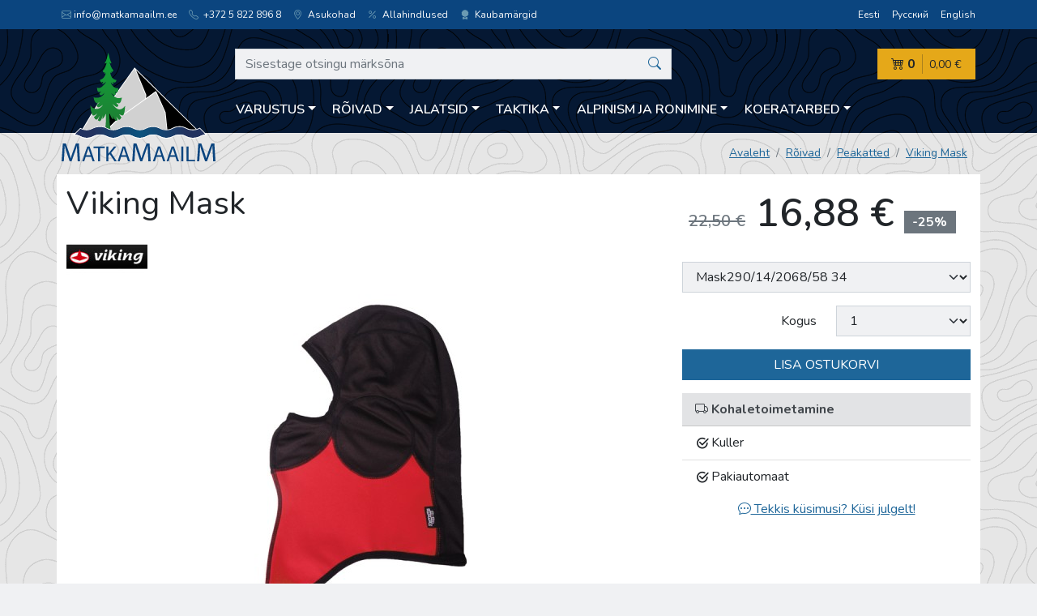

--- FILE ---
content_type: text/html; charset=utf-8
request_url: https://www.matkamaailm.ee/est/product/4419
body_size: 13741
content:
<!doctype html>
<html lang="et">
<head>
  <meta charset="utf-8">
  <meta http-equiv="X-UA-Compatible" content="IE=edge,chrome=1">
  <meta name="viewport" content="width=device-width, initial-scale=1">

  <title>Viking Mask - Matkamaailm</title>
  <meta name="description" content="">
      <link rel="alternate" hreflang="et" href="https://www.matkamaailm.ee/est/product/4419">
      <link rel="alternate" hreflang="ru" href="https://www.matkamaailm.ee/rus/product/4419">
      <link rel="alternate" hreflang="en" href="https://www.matkamaailm.ee/eng/product/4419">
  
    <link href="/vendor/nunito/nunito.css?b487d59" rel="stylesheet">
  <link rel="stylesheet" href="/vendor/bootstrap-icons/bootstrap-icons.css?b487d59">
  
          <link rel="stylesheet" type="text/css" href="/css/styles.min.css?b487d59"/>
      
    <!-- Global site tag (gtag.js) - Google Analytics -->

  <script async src="https://www.googletagmanager.com/gtag/js?id=G-M06KBZK68E"></script>
  <script>
    window.dataLayer = window.dataLayer || [];
    function gtag(){dataLayer.push(arguments);}
    gtag('js', new Date());
    
    gtag('config', 'G-M06KBZK68E');    
  </script>

</head>

<body>
<header class="mainheader">
  <div class="mainheader__topnav">
    <div class="container-xl">
      <div class="row">
        <div class="col-md-8 d-none d-md-block">
          <ul class="locations list-unstyled mb-0">
            <li><script type="text/javascript">
	//<![CDATA[
	var l=new Array();
	l[0] = '>';
	l[1] = 'a';
	l[2] = '/';
	l[3] = '<';
	l[4] = '|101';
	l[5] = '|101';
	l[6] = '|46';
	l[7] = '|109';
	l[8] = '|108';
	l[9] = '|105';
	l[10] = '|97';
	l[11] = '|97';
	l[12] = '|109';
	l[13] = '|97';
	l[14] = '|107';
	l[15] = '|116';
	l[16] = '|97';
	l[17] = '|109';
	l[18] = '|64';
	l[19] = '|111';
	l[20] = '|102';
	l[21] = '|110';
	l[22] = '|105';
	l[23] = '>';
	l[24] = 'i';
	l[25] = '/';
	l[26] = '<';
	l[27] = '>';
	l[28] = '"';
	l[29] = 'e';
	l[30] = 'p';
	l[31] = 'o';
	l[32] = 'l';
	l[33] = 'e';
	l[34] = 'v';
	l[35] = 'n';
	l[36] = 'e';
	l[37] = '-';
	l[38] = 'i';
	l[39] = 'b';
	l[40] = ' ';
	l[41] = 'i';
	l[42] = 'b';
	l[43] = '"';
	l[44] = '=';
	l[45] = 's';
	l[46] = 's';
	l[47] = 'a';
	l[48] = 'l';
	l[49] = 'c';
	l[50] = ' ';
	l[51] = 'i';
	l[52] = '<';
	l[53] = '>';
	l[54] = '"';
	l[55] = '|116';
	l[56] = '|104';
	l[57] = '|103';
	l[58] = '|105';
	l[59] = '|108';
	l[60] = '|45';
	l[61] = '|107';
	l[62] = '|110';
	l[63] = '|105';
	l[64] = '|108';
	l[65] = ' class="';
	l[66] = '"';
	l[67] = '|101';
	l[68] = '|101';
	l[69] = '|46';
	l[70] = '|109';
	l[71] = '|108';
	l[72] = '|105';
	l[73] = '|97';
	l[74] = '|97';
	l[75] = '|109';
	l[76] = '|97';
	l[77] = '|107';
	l[78] = '|116';
	l[79] = '|97';
	l[80] = '|109';
	l[81] = '|64';
	l[82] = '|111';
	l[83] = '|102';
	l[84] = '|110';
	l[85] = '|105';
	l[86] = ':';
	l[87] = 'o';
	l[88] = 't';
	l[89] = 'l';
	l[90] = 'i';
	l[91] = 'a';
	l[92] = 'm';
	l[93] = '"';
	l[94] = '=';
	l[95] = 'f';
	l[96] = 'e';
	l[97] = 'r';
	l[98] = 'h';
	l[99] = ' ';
	l[100] = 'a';
	l[101] = '<';

	for (var i = l.length-1; i >= 0; i=i-1) {
		if (l[i].substring(0, 1) === '|') document.write("&#"+unescape(l[i].substring(1))+";");
		else document.write(unescape(l[i]));
	}
	//]]>
</script></li>
            <li><a class="link-light" href="tel:+37258228968"><i class="bi bi-telephone"></i> +372 5 822 896 8</a></li>
            <li><a class="link-light" href="https://www.matkamaailm.ee/est/contact" lang="et"><i class="bi bi-geo-alt"></i> Asukohad</a></li>
            <li><a class="link-light" href="https://www.matkamaailm.ee/est/discounts" lang="et"> <i class="bi bi-percent"></i> Allahindlused</a></li>
            <li><a class="link-light" href="https://www.matkamaailm.ee/est/brands" lang="et"> <i class="bi bi-award-fill"></i> Kaubamärgid</a></li>
          </ul>
        </div>
        <div class="col-md-4 text-start text-md-end">
          <ul class="langselect list-unstyled mb-0">
            <li><a class="link-light" href="https://www.matkamaailm.ee/est/product/4419" lang="et">Eesti</a></li>
            <li><a class="link-light" href="https://www.matkamaailm.ee/rus/product/4419" lang="ru">Русский</a></li>
            <li><a class="link-light" href="https://www.matkamaailm.ee/eng/product/4419" lang="en">English</a></li>
          </ul>
        </div>
      </div>
    </div>
  </div>
  <div class="container-xl">
    <div class="row align-items-end position-relative">
      <div class="mainheader__branding">
        <a href="https://www.matkamaailm.ee/est" lang="et">
          <img src="https://www.matkamaailm.ee/assets/matkamaailm-logo.svg" alt="Matkamaailm" width="190" height="127">
        </a>
      </div>
      <div class="col pt-md-4">
        <div class="row">
          <!-- header search -->
          <div class="mainheader__search">
  <button
    class="search-toggler d-md-none d-block js-toggle-search"
    type="button"
    aria-controls="js-search-supported-content"
    aria-expanded="false"
    aria-label="Otsing"
    title="Otsing"
  ><i class="bi bi-search"></i>
  </button>
  <div class="collapse search-collapse" id="js-search-supported-content">
    <form action="https://www.matkamaailm.ee/est/search" method="get">
      <fieldset>
        <div class="input-group">
          <input type="text" name="query" class="form-control"
                 value=""
             placeholder="Sisestage otsingu märksõna"
             aria-label="Sisestage otsingu märksõna"
             aria-describedby="button-addon2"
          >
          <button class="btn btn-link btn-search" type="submit" id="button-addon2"
            title="Otsi">
                        <i class="bi bi-search"></i>
          </button>
        </div>
      </fieldset>
    </form>
  </div>
</div>

          <!-- shopping cart -->
          <div class="mainheader__cart js-cart-overview">
  <a class="cart js-content" href="https://www.matkamaailm.ee/est/cart" lang="et" title="Ostukorv">
    <div class="cart__amount">
      <i class="bi bi-cart4"></i> 0
    </div>
    <div class="cart__sum">
      0,00 €
    </div>
  </a>
</div>

          <!-- categories -->
          <!-- categories -->
<div class="mainheader__nav pt-md-2">
  <nav class="navbar navbar-expand-md has-megamenu">
    <button class="navbar-toggler js-toggle-nav" type="button"
      aria-controls="js-navbar-supported-content"
      aria-expanded="false" aria-label="Menüü" title="Menüü">
      <i class="bi bi-list"></i>
    </button>
    <div class="collapse navbar-collapse" id="js-navbar-supported-content">
      <ul class="navbar-nav me-auto mb-2 mb-lg-0">
        <!-- 1st level -->
                <li class="nav-item dropdown has-megamenu">
          <a href="https://www.matkamaailm.ee/est/category/312" lang="et"
             class="nav-link dropdown-toggle btn btn-link" id="navbar0" role="button" data-bs-toggle="dropdown" aria-expanded="false">Varustus</a>
          <div class="dropdown-menu megamenu" onclick="event.stopPropagation()" aria-labelledby="navbar0">
            <div class="accordion accordion-flush" id="accordionFlush0">
              <!-- 2nd level -->
                            <div class="accordion-item">
                <div class="accordion-header" id="flush-heading1-1">
                  <!-- mobile -->
                  <a class="accordion-button collapsed d-md-none" href="https://www.matkamaailm.ee/est/category/313" lang="et" onclick="event.stopPropagation()"
                     data-bs-toggle="collapse" data-bs-target="#flush-collapse1-1"
                     aria-expanded="false" aria-controls="flush-collapse1-1"
                  >Telgid ja varjualused</a>
                  <!-- desktop -->
                  <a class="accordion-button collapsed d-none d-md-inline" href="https://www.matkamaailm.ee/est/category/313" lang="et">Telgid ja varjualused</a>
                </div>
                <div id="flush-collapse1-1" class="accordion-collapse collapse" aria-labelledby="flush-headingOne">
                  <div class="accordion-body">
                    <ul>
                                                                                                                <li class="mb-3 d-md-none"><a href="https://www.matkamaailm.ee/est/category/313" lang="et">Vaata kõiki tooteid selles kategoorias</a></li>
                      <!-- 3rd level -->
                                            <li><a href="https://www.matkamaailm.ee/est/category/386" lang="et">1 kohalised</a>
                                            <li><a href="https://www.matkamaailm.ee/est/category/387" lang="et">2 kohalised</a>
                                            <li><a href="https://www.matkamaailm.ee/est/category/388" lang="et">3 kohalised</a>
                                            <li><a href="https://www.matkamaailm.ee/est/category/389" lang="et">4 kohalised</a>
                                            <li><a href="https://www.matkamaailm.ee/est/category/390" lang="et">5 kohalised ja suuremad</a>
                                            <li><a href="https://www.matkamaailm.ee/est/category/391" lang="et">Varjualused</a>
                                            <li><a href="https://www.matkamaailm.ee/est/category/392" lang="et">Telkide lisatarvikud</a>
                                            <!-- // end 3rd level -->
                    </ul>
                  </div>
                </div>
              </div>
                            <div class="accordion-item">
                <div class="accordion-header" id="flush-heading1-2">
                  <!-- mobile -->
                  <a class="accordion-button collapsed d-md-none" href="https://www.matkamaailm.ee/est/category/314" lang="et" onclick="event.stopPropagation()"
                     data-bs-toggle="collapse" data-bs-target="#flush-collapse1-2"
                     aria-expanded="false" aria-controls="flush-collapse1-2"
                  >Seljakotid</a>
                  <!-- desktop -->
                  <a class="accordion-button collapsed d-none d-md-inline" href="https://www.matkamaailm.ee/est/category/314" lang="et">Seljakotid</a>
                </div>
                <div id="flush-collapse1-2" class="accordion-collapse collapse" aria-labelledby="flush-headingOne">
                  <div class="accordion-body">
                    <ul>
                                                                                                                <li class="mb-3 d-md-none"><a href="https://www.matkamaailm.ee/est/category/314" lang="et">Vaata kõiki tooteid selles kategoorias</a></li>
                      <!-- 3rd level -->
                                            <li><a href="https://www.matkamaailm.ee/est/category/394" lang="et">Alpinism</a>
                                            <li><a href="https://www.matkamaailm.ee/est/category/395" lang="et">Jooksmine</a>
                                            <li><a href="https://www.matkamaailm.ee/est/category/396" lang="et">Jalgratturile</a>
                                            <li><a href="https://www.matkamaailm.ee/est/category/397" lang="et">Linn</a>
                                            <li><a href="https://www.matkamaailm.ee/est/category/398" lang="et">Laste kandmiseks</a>
                                            <li><a href="https://www.matkamaailm.ee/est/category/399" lang="et">Pikad matkad</a>
                                            <li><a href="https://www.matkamaailm.ee/est/category/400" lang="et">Reisimiseks</a>
                                            <li><a href="https://www.matkamaailm.ee/est/category/401" lang="et">Lühimatkad</a>
                                            <li><a href="https://www.matkamaailm.ee/est/category/402" lang="et">Suusad ja lumelaud</a>
                                            <li><a href="https://www.matkamaailm.ee/est/category/403" lang="et">Taktikalised</a>
                                            <li><a href="https://www.matkamaailm.ee/est/category/404" lang="et">Seljakottide lisatarvikud</a>
                                            <li><a href="https://www.matkamaailm.ee/est/category/643" lang="et">Varustusekotid</a>
                                            <!-- // end 3rd level -->
                    </ul>
                  </div>
                </div>
              </div>
                            <div class="accordion-item">
                <div class="accordion-header" id="flush-heading1-3">
                  <!-- mobile -->
                  <a class="accordion-button collapsed d-md-none" href="https://www.matkamaailm.ee/est/category/315" lang="et" onclick="event.stopPropagation()"
                     data-bs-toggle="collapse" data-bs-target="#flush-collapse1-3"
                     aria-expanded="false" aria-controls="flush-collapse1-3"
                  >Toidunõud</a>
                  <!-- desktop -->
                  <a class="accordion-button collapsed d-none d-md-inline" href="https://www.matkamaailm.ee/est/category/315" lang="et">Toidunõud</a>
                </div>
                <div id="flush-collapse1-3" class="accordion-collapse collapse" aria-labelledby="flush-headingOne">
                  <div class="accordion-body">
                    <ul>
                                                                                                                <li class="mb-3 d-md-none"><a href="https://www.matkamaailm.ee/est/category/315" lang="et">Vaata kõiki tooteid selles kategoorias</a></li>
                      <!-- 3rd level -->
                                            <li><a href="https://www.matkamaailm.ee/est/category/405" lang="et">Komplektid</a>
                                            <li><a href="https://www.matkamaailm.ee/est/category/406" lang="et">Potid</a>
                                            <li><a href="https://www.matkamaailm.ee/est/category/407" lang="et">Söögiriistad</a>
                                            <li><a href="https://www.matkamaailm.ee/est/category/408" lang="et">Kruusid</a>
                                            <li><a href="https://www.matkamaailm.ee/est/category/409" lang="et">Kausid</a>
                                            <li><a href="https://www.matkamaailm.ee/est/category/411" lang="et">Termosed</a>
                                            <li><a href="https://www.matkamaailm.ee/est/category/412" lang="et">Teekannud</a>
                                            <li><a href="https://www.matkamaailm.ee/est/category/413" lang="et">Pannid</a>
                                            <li><a href="https://www.matkamaailm.ee/est/category/414" lang="et">Toidunõude lisatarvikud</a>
                                            <li><a href="https://www.matkamaailm.ee/est/category/410" lang="et">Joogipudel</a>
                                            <li><a href="https://www.matkamaailm.ee/est/category/677" lang="et">Jahutajad</a>
                                            <!-- // end 3rd level -->
                    </ul>
                  </div>
                </div>
              </div>
                            <div class="accordion-item">
                <div class="accordion-header" id="flush-heading1-4">
                  <!-- mobile -->
                  <a class="accordion-button collapsed d-md-none" href="https://www.matkamaailm.ee/est/category/316" lang="et" onclick="event.stopPropagation()"
                     data-bs-toggle="collapse" data-bs-target="#flush-collapse1-4"
                     aria-expanded="false" aria-controls="flush-collapse1-4"
                  >Magamiskotid</a>
                  <!-- desktop -->
                  <a class="accordion-button collapsed d-none d-md-inline" href="https://www.matkamaailm.ee/est/category/316" lang="et">Magamiskotid</a>
                </div>
                <div id="flush-collapse1-4" class="accordion-collapse collapse" aria-labelledby="flush-headingOne">
                  <div class="accordion-body">
                    <ul>
                                                                                                                <li class="mb-3 d-md-none"><a href="https://www.matkamaailm.ee/est/category/316" lang="et">Vaata kõiki tooteid selles kategoorias</a></li>
                      <!-- 3rd level -->
                                            <li><a href="https://www.matkamaailm.ee/est/category/415" lang="et">Sulg</a>
                                            <li><a href="https://www.matkamaailm.ee/est/category/416" lang="et">Sünteetiline</a>
                                            <li><a href="https://www.matkamaailm.ee/est/category/417" lang="et">Kombineeritud</a>
                                            <li><a href="https://www.matkamaailm.ee/est/category/418" lang="et">Linad</a>
                                            <li><a href="https://www.matkamaailm.ee/est/category/419" lang="et">Magamiskottide lisatarvikud</a>
                                            <!-- // end 3rd level -->
                    </ul>
                  </div>
                </div>
              </div>
                            <div class="accordion-item">
                <div class="accordion-header" id="flush-heading1-5">
                  <!-- mobile -->
                  <a class="accordion-button collapsed d-md-none" href="https://www.matkamaailm.ee/est/category/317" lang="et" onclick="event.stopPropagation()"
                     data-bs-toggle="collapse" data-bs-target="#flush-collapse1-5"
                     aria-expanded="false" aria-controls="flush-collapse1-5"
                  >Väikesed kotid</a>
                  <!-- desktop -->
                  <a class="accordion-button collapsed d-none d-md-inline" href="https://www.matkamaailm.ee/est/category/317" lang="et">Väikesed kotid</a>
                </div>
                <div id="flush-collapse1-5" class="accordion-collapse collapse" aria-labelledby="flush-headingOne">
                  <div class="accordion-body">
                    <ul>
                                                                                                                <li class="mb-3 d-md-none"><a href="https://www.matkamaailm.ee/est/category/317" lang="et">Vaata kõiki tooteid selles kategoorias</a></li>
                      <!-- 3rd level -->
                                            <li><a href="https://www.matkamaailm.ee/est/category/665" lang="et">Vöökotid</a>
                                            <li><a href="https://www.matkamaailm.ee/est/category/666" lang="et">Rahakotid</a>
                                            <li><a href="https://www.matkamaailm.ee/est/category/667" lang="et">Jalgrattakotid</a>
                                            <li><a href="https://www.matkamaailm.ee/est/category/668" lang="et">Veekindlad kotid</a>
                                            <li><a href="https://www.matkamaailm.ee/est/category/669" lang="et">Kompressioonikotid</a>
                                            <li><a href="https://www.matkamaailm.ee/est/category/670" lang="et">Õlakotid</a>
                                            <li><a href="https://www.matkamaailm.ee/est/category/671" lang="et">Kaamerakotid</a>
                                            <li><a href="https://www.matkamaailm.ee/est/category/672" lang="et">Arvutikott</a>
                                            <li><a href="https://www.matkamaailm.ee/est/category/673" lang="et">Taktikalised kotid</a>
                                            <li><a href="https://www.matkamaailm.ee/est/category/674" lang="et">Kokkupandavad kotid</a>
                                            <li><a href="https://www.matkamaailm.ee/est/category/675" lang="et">Kosmeetikakotid</a>
                                            <li><a href="https://www.matkamaailm.ee/est/category/676" lang="et">Kaelakott</a>
                                            <li><a href="https://www.matkamaailm.ee/est/category/690" lang="et">Neopreenist kotid</a>
                                            <!-- // end 3rd level -->
                    </ul>
                  </div>
                </div>
              </div>
                            <div class="accordion-item">
                <div class="accordion-header" id="flush-heading1-6">
                  <!-- mobile -->
                  <a class="accordion-button collapsed d-md-none" href="https://www.matkamaailm.ee/est/category/318" lang="et" onclick="event.stopPropagation()"
                     data-bs-toggle="collapse" data-bs-target="#flush-collapse1-6"
                     aria-expanded="false" aria-controls="flush-collapse1-6"
                  >Rippvoodi</a>
                  <!-- desktop -->
                  <a class="accordion-button collapsed d-none d-md-inline" href="https://www.matkamaailm.ee/est/category/318" lang="et">Rippvoodi</a>
                </div>
                <div id="flush-collapse1-6" class="accordion-collapse collapse" aria-labelledby="flush-headingOne">
                  <div class="accordion-body">
                    <ul>
                                                                                                                <li class="mb-3 d-md-none"><a href="https://www.matkamaailm.ee/est/category/318" lang="et">Vaata kõiki tooteid selles kategoorias</a></li>
                      <!-- 3rd level -->
                                            <li><a href="https://www.matkamaailm.ee/est/category/420" lang="et">1 kohalised</a>
                                            <li><a href="https://www.matkamaailm.ee/est/category/421" lang="et">2 kohalised</a>
                                            <li><a href="https://www.matkamaailm.ee/est/category/422" lang="et">Magamisalus</a>
                                            <li><a href="https://www.matkamaailm.ee/est/category/423" lang="et">Rippvoodi lisatarvikud</a>
                                            <!-- // end 3rd level -->
                    </ul>
                  </div>
                </div>
              </div>
                            <div class="accordion-item">
                <div class="accordion-header" id="flush-heading1-7">
                  <!-- mobile -->
                  <a class="accordion-button collapsed d-md-none" href="https://www.matkamaailm.ee/est/category/319" lang="et" onclick="event.stopPropagation()"
                     data-bs-toggle="collapse" data-bs-target="#flush-collapse1-7"
                     aria-expanded="false" aria-controls="flush-collapse1-7"
                  >Matkakepid</a>
                  <!-- desktop -->
                  <a class="accordion-button collapsed d-none d-md-inline" href="https://www.matkamaailm.ee/est/category/319" lang="et">Matkakepid</a>
                </div>
                <div id="flush-collapse1-7" class="accordion-collapse collapse" aria-labelledby="flush-headingOne">
                  <div class="accordion-body">
                    <ul>
                                                                                                                <li class="mb-3 "><a href="https://www.matkamaailm.ee/est/category/319" lang="et">Vaata kõiki tooteid selles kategoorias</a></li>
                      <!-- 3rd level -->
                                            <!-- // end 3rd level -->
                    </ul>
                  </div>
                </div>
              </div>
                            <div class="accordion-item">
                <div class="accordion-header" id="flush-heading1-8">
                  <!-- mobile -->
                  <a class="accordion-button collapsed d-md-none" href="https://www.matkamaailm.ee/est/category/320" lang="et" onclick="event.stopPropagation()"
                     data-bs-toggle="collapse" data-bs-target="#flush-collapse1-8"
                     aria-expanded="false" aria-controls="flush-collapse1-8"
                  >Tööriistad</a>
                  <!-- desktop -->
                  <a class="accordion-button collapsed d-none d-md-inline" href="https://www.matkamaailm.ee/est/category/320" lang="et">Tööriistad</a>
                </div>
                <div id="flush-collapse1-8" class="accordion-collapse collapse" aria-labelledby="flush-headingOne">
                  <div class="accordion-body">
                    <ul>
                                                                                                                <li class="mb-3 d-md-none"><a href="https://www.matkamaailm.ee/est/category/320" lang="et">Vaata kõiki tooteid selles kategoorias</a></li>
                      <!-- 3rd level -->
                                            <li><a href="https://www.matkamaailm.ee/est/category/424" lang="et">Süütetarvikud</a>
                                            <li><a href="https://www.matkamaailm.ee/est/category/425" lang="et">Noad</a>
                                            <li><a href="https://www.matkamaailm.ee/est/category/426" lang="et">Multitööriist</a>
                                            <li><a href="https://www.matkamaailm.ee/est/category/427" lang="et">Kirved</a>
                                            <li><a href="https://www.matkamaailm.ee/est/category/428" lang="et">Labidad</a>
                                            <li><a href="https://www.matkamaailm.ee/est/category/648" lang="et">Saag</a>
                                            <li><a href="https://www.matkamaailm.ee/est/category/429" lang="et">Tööriistade lisatarvikud</a>
                                            <!-- // end 3rd level -->
                    </ul>
                  </div>
                </div>
              </div>
                            <div class="accordion-item">
                <div class="accordion-header" id="flush-heading1-9">
                  <!-- mobile -->
                  <a class="accordion-button collapsed d-md-none" href="https://www.matkamaailm.ee/est/category/321" lang="et" onclick="event.stopPropagation()"
                     data-bs-toggle="collapse" data-bs-target="#flush-collapse1-9"
                     aria-expanded="false" aria-controls="flush-collapse1-9"
                  >Optika</a>
                  <!-- desktop -->
                  <a class="accordion-button collapsed d-none d-md-inline" href="https://www.matkamaailm.ee/est/category/321" lang="et">Optika</a>
                </div>
                <div id="flush-collapse1-9" class="accordion-collapse collapse" aria-labelledby="flush-headingOne">
                  <div class="accordion-body">
                    <ul>
                                                                                                                <li class="mb-3 d-md-none"><a href="https://www.matkamaailm.ee/est/category/321" lang="et">Vaata kõiki tooteid selles kategoorias</a></li>
                      <!-- 3rd level -->
                                            <li><a href="https://www.matkamaailm.ee/est/category/430" lang="et">Binoklid</a>
                                            <li><a href="https://www.matkamaailm.ee/est/category/431" lang="et">Prillid</a>
                                            <li><a href="https://www.matkamaailm.ee/est/category/432" lang="et">Monoklid</a>
                                            <li><a href="https://www.matkamaailm.ee/est/category/434" lang="et">Optika lisatarvikud</a>
                                            <!-- // end 3rd level -->
                    </ul>
                  </div>
                </div>
              </div>
                            <div class="accordion-item">
                <div class="accordion-header" id="flush-heading1-10">
                  <!-- mobile -->
                  <a class="accordion-button collapsed d-md-none" href="https://www.matkamaailm.ee/est/category/322" lang="et" onclick="event.stopPropagation()"
                     data-bs-toggle="collapse" data-bs-target="#flush-collapse1-10"
                     aria-expanded="false" aria-controls="flush-collapse1-10"
                  >Mööbel</a>
                  <!-- desktop -->
                  <a class="accordion-button collapsed d-none d-md-inline" href="https://www.matkamaailm.ee/est/category/322" lang="et">Mööbel</a>
                </div>
                <div id="flush-collapse1-10" class="accordion-collapse collapse" aria-labelledby="flush-headingOne">
                  <div class="accordion-body">
                    <ul>
                                                                                                                <li class="mb-3 d-md-none"><a href="https://www.matkamaailm.ee/est/category/322" lang="et">Vaata kõiki tooteid selles kategoorias</a></li>
                      <!-- 3rd level -->
                                            <li><a href="https://www.matkamaailm.ee/est/category/435" lang="et">Tugitoolid</a>
                                            <li><a href="https://www.matkamaailm.ee/est/category/436" lang="et">Lauad</a>
                                            <li><a href="https://www.matkamaailm.ee/est/category/437" lang="et">Toolid</a>
                                            <li><a href="https://www.matkamaailm.ee/est/category/438" lang="et">Voodid</a>
                                            <li><a href="https://www.matkamaailm.ee/est/category/439" lang="et">Komplektid</a>
                                            <li><a href="https://www.matkamaailm.ee/est/category/440" lang="et">Mööbli lisatarvikud</a>
                                            <!-- // end 3rd level -->
                    </ul>
                  </div>
                </div>
              </div>
                            <div class="accordion-item">
                <div class="accordion-header" id="flush-heading1-11">
                  <!-- mobile -->
                  <a class="accordion-button collapsed d-md-none" href="https://www.matkamaailm.ee/est/category/323" lang="et" onclick="event.stopPropagation()"
                     data-bs-toggle="collapse" data-bs-target="#flush-collapse1-11"
                     aria-expanded="false" aria-controls="flush-collapse1-11"
                  >Matid</a>
                  <!-- desktop -->
                  <a class="accordion-button collapsed d-none d-md-inline" href="https://www.matkamaailm.ee/est/category/323" lang="et">Matid</a>
                </div>
                <div id="flush-collapse1-11" class="accordion-collapse collapse" aria-labelledby="flush-headingOne">
                  <div class="accordion-body">
                    <ul>
                                                                                                                <li class="mb-3 d-md-none"><a href="https://www.matkamaailm.ee/est/category/323" lang="et">Vaata kõiki tooteid selles kategoorias</a></li>
                      <!-- 3rd level -->
                                            <li><a href="https://www.matkamaailm.ee/est/category/441" lang="et">Isetäituvad</a>
                                            <li><a href="https://www.matkamaailm.ee/est/category/442" lang="et">Õhkmadrats</a>
                                            <li><a href="https://www.matkamaailm.ee/est/category/443" lang="et">Matkamatt</a>
                                            <li><a href="https://www.matkamaailm.ee/est/category/444" lang="et">Istumisalused</a>
                                            <li><a href="https://www.matkamaailm.ee/est/category/445" lang="et">Padjad</a>
                                            <li><a href="https://www.matkamaailm.ee/est/category/446" lang="et">Lisatarvikud</a>
                                            <!-- // end 3rd level -->
                    </ul>
                  </div>
                </div>
              </div>
                            <div class="accordion-item">
                <div class="accordion-header" id="flush-heading1-12">
                  <!-- mobile -->
                  <a class="accordion-button collapsed d-md-none" href="https://www.matkamaailm.ee/est/category/324" lang="et" onclick="event.stopPropagation()"
                     data-bs-toggle="collapse" data-bs-target="#flush-collapse1-12"
                     aria-expanded="false" aria-controls="flush-collapse1-12"
                  >Põletid</a>
                  <!-- desktop -->
                  <a class="accordion-button collapsed d-none d-md-inline" href="https://www.matkamaailm.ee/est/category/324" lang="et">Põletid</a>
                </div>
                <div id="flush-collapse1-12" class="accordion-collapse collapse" aria-labelledby="flush-headingOne">
                  <div class="accordion-body">
                    <ul>
                                                                                                                <li class="mb-3 d-md-none"><a href="https://www.matkamaailm.ee/est/category/324" lang="et">Vaata kõiki tooteid selles kategoorias</a></li>
                      <!-- 3rd level -->
                                            <li><a href="https://www.matkamaailm.ee/est/category/447" lang="et">Gaasipõletid</a>
                                            <li><a href="https://www.matkamaailm.ee/est/category/448" lang="et">Vedelkütuse põletid</a>
                                            <li><a href="https://www.matkamaailm.ee/est/category/449" lang="et">Tahkekütuse põletid</a>
                                            <li><a href="https://www.matkamaailm.ee/est/category/450" lang="et">Toiduvalmistamise süsteem</a>
                                            <li><a href="https://www.matkamaailm.ee/est/category/451" lang="et">Ahjud ja grillid</a>
                                            <li><a href="https://www.matkamaailm.ee/est/category/452" lang="et">Kütus</a>
                                            <li><a href="https://www.matkamaailm.ee/est/category/453" lang="et">Põletite lisatarvikud</a>
                                            <!-- // end 3rd level -->
                    </ul>
                  </div>
                </div>
              </div>
                            <div class="accordion-item">
                <div class="accordion-header" id="flush-heading1-13">
                  <!-- mobile -->
                  <a class="accordion-button collapsed d-md-none" href="https://www.matkamaailm.ee/est/category/325" lang="et" onclick="event.stopPropagation()"
                     data-bs-toggle="collapse" data-bs-target="#flush-collapse1-13"
                     aria-expanded="false" aria-controls="flush-collapse1-13"
                  >Matkatoit</a>
                  <!-- desktop -->
                  <a class="accordion-button collapsed d-none d-md-inline" href="https://www.matkamaailm.ee/est/category/325" lang="et">Matkatoit</a>
                </div>
                <div id="flush-collapse1-13" class="accordion-collapse collapse" aria-labelledby="flush-headingOne">
                  <div class="accordion-body">
                    <ul>
                                                                                                                <li class="mb-3 d-md-none"><a href="https://www.matkamaailm.ee/est/category/325" lang="et">Vaata kõiki tooteid selles kategoorias</a></li>
                      <!-- 3rd level -->
                                            <li><a href="https://www.matkamaailm.ee/est/category/454" lang="et">Kuivtoit</a>
                                            <li><a href="https://www.matkamaailm.ee/est/category/455" lang="et">Valmistoit</a>
                                            <li><a href="https://www.matkamaailm.ee/est/category/456" lang="et">Magustoit</a>
                                            <li><a href="https://www.matkamaailm.ee/est/category/457" lang="et">Vahepala</a>
                                            <!-- // end 3rd level -->
                    </ul>
                  </div>
                </div>
              </div>
                            <div class="accordion-item">
                <div class="accordion-header" id="flush-heading1-14">
                  <!-- mobile -->
                  <a class="accordion-button collapsed d-md-none" href="https://www.matkamaailm.ee/est/category/326" lang="et" onclick="event.stopPropagation()"
                     data-bs-toggle="collapse" data-bs-target="#flush-collapse1-14"
                     aria-expanded="false" aria-controls="flush-collapse1-14"
                  >Elektroonika</a>
                  <!-- desktop -->
                  <a class="accordion-button collapsed d-none d-md-inline" href="https://www.matkamaailm.ee/est/category/326" lang="et">Elektroonika</a>
                </div>
                <div id="flush-collapse1-14" class="accordion-collapse collapse" aria-labelledby="flush-headingOne">
                  <div class="accordion-body">
                    <ul>
                                                                                                                <li class="mb-3 d-md-none"><a href="https://www.matkamaailm.ee/est/category/326" lang="et">Vaata kõiki tooteid selles kategoorias</a></li>
                      <!-- 3rd level -->
                                            <li><a href="https://www.matkamaailm.ee/est/category/458" lang="et">Päikesepaneelid</a>
                                            <li><a href="https://www.matkamaailm.ee/est/category/459" lang="et">Akupank</a>
                                            <li><a href="https://www.matkamaailm.ee/est/category/460" lang="et">Sammulugejad</a>
                                            <li><a href="https://www.matkamaailm.ee/est/category/682" lang="et">Külmkapid</a>
                                            <li><a href="https://www.matkamaailm.ee/est/category/664" lang="et">Lisatarvikud</a>
                                            <!-- // end 3rd level -->
                    </ul>
                  </div>
                </div>
              </div>
                            <div class="accordion-item">
                <div class="accordion-header" id="flush-heading1-15">
                  <!-- mobile -->
                  <a class="accordion-button collapsed d-md-none" href="https://www.matkamaailm.ee/est/category/327" lang="et" onclick="event.stopPropagation()"
                     data-bs-toggle="collapse" data-bs-target="#flush-collapse1-15"
                     aria-expanded="false" aria-controls="flush-collapse1-15"
                  >Laviinivarustus</a>
                  <!-- desktop -->
                  <a class="accordion-button collapsed d-none d-md-inline" href="https://www.matkamaailm.ee/est/category/327" lang="et">Laviinivarustus</a>
                </div>
                <div id="flush-collapse1-15" class="accordion-collapse collapse" aria-labelledby="flush-headingOne">
                  <div class="accordion-body">
                    <ul>
                                                                                                                <li class="mb-3 d-md-none"><a href="https://www.matkamaailm.ee/est/category/327" lang="et">Vaata kõiki tooteid selles kategoorias</a></li>
                      <!-- 3rd level -->
                                            <li><a href="https://www.matkamaailm.ee/est/category/461" lang="et">Piipar</a>
                                            <li><a href="https://www.matkamaailm.ee/est/category/462" lang="et">Labidad</a>
                                            <li><a href="https://www.matkamaailm.ee/est/category/463" lang="et">Laviinisond</a>
                                            <li><a href="https://www.matkamaailm.ee/est/category/465" lang="et">Komplektid</a>
                                            <!-- // end 3rd level -->
                    </ul>
                  </div>
                </div>
              </div>
                            <div class="accordion-item">
                <div class="accordion-header" id="flush-heading1-16">
                  <!-- mobile -->
                  <a class="accordion-button collapsed d-md-none" href="https://www.matkamaailm.ee/est/category/328" lang="et" onclick="event.stopPropagation()"
                     data-bs-toggle="collapse" data-bs-target="#flush-collapse1-16"
                     aria-expanded="false" aria-controls="flush-collapse1-16"
                  >Lambid</a>
                  <!-- desktop -->
                  <a class="accordion-button collapsed d-none d-md-inline" href="https://www.matkamaailm.ee/est/category/328" lang="et">Lambid</a>
                </div>
                <div id="flush-collapse1-16" class="accordion-collapse collapse" aria-labelledby="flush-headingOne">
                  <div class="accordion-body">
                    <ul>
                                                                                                                <li class="mb-3 d-md-none"><a href="https://www.matkamaailm.ee/est/category/328" lang="et">Vaata kõiki tooteid selles kategoorias</a></li>
                      <!-- 3rd level -->
                                            <li><a href="https://www.matkamaailm.ee/est/category/466" lang="et">Pealambid</a>
                                            <li><a href="https://www.matkamaailm.ee/est/category/467" lang="et">Taskulambid</a>
                                            <li><a href="https://www.matkamaailm.ee/est/category/468" lang="et">Laternad</a>
                                            <li><a href="https://www.matkamaailm.ee/est/category/469" lang="et">Jalgrattalambid</a>
                                            <li><a href="https://www.matkamaailm.ee/est/category/473" lang="et">Taktikalised</a>
                                            <li><a href="https://www.matkamaailm.ee/est/category/470" lang="et">Lampide lisatarvikud</a>
                                            <!-- // end 3rd level -->
                    </ul>
                  </div>
                </div>
              </div>
                            <div class="accordion-item">
                <div class="accordion-header" id="flush-heading1-17">
                  <!-- mobile -->
                  <a class="accordion-button collapsed d-md-none" href="https://www.matkamaailm.ee/est/category/329" lang="et" onclick="event.stopPropagation()"
                     data-bs-toggle="collapse" data-bs-target="#flush-collapse1-17"
                     aria-expanded="false" aria-controls="flush-collapse1-17"
                  >Navigeerimine</a>
                  <!-- desktop -->
                  <a class="accordion-button collapsed d-none d-md-inline" href="https://www.matkamaailm.ee/est/category/329" lang="et">Navigeerimine</a>
                </div>
                <div id="flush-collapse1-17" class="accordion-collapse collapse" aria-labelledby="flush-headingOne">
                  <div class="accordion-body">
                    <ul>
                                                                                                                <li class="mb-3 d-md-none"><a href="https://www.matkamaailm.ee/est/category/329" lang="et">Vaata kõiki tooteid selles kategoorias</a></li>
                      <!-- 3rd level -->
                                            <li><a href="https://www.matkamaailm.ee/est/category/471" lang="et">Orienteerumine</a>
                                            <li><a href="https://www.matkamaailm.ee/est/category/472" lang="et">Matkakompass</a>
                                            <li><a href="https://www.matkamaailm.ee/est/category/474" lang="et">Merekompass</a>
                                            <!-- // end 3rd level -->
                    </ul>
                  </div>
                </div>
              </div>
                            <div class="accordion-item">
                <div class="accordion-header" id="flush-heading1-18">
                  <!-- mobile -->
                  <a class="accordion-button collapsed d-md-none" href="https://www.matkamaailm.ee/est/category/330" lang="et" onclick="event.stopPropagation()"
                     data-bs-toggle="collapse" data-bs-target="#flush-collapse1-18"
                     aria-expanded="false" aria-controls="flush-collapse1-18"
                  >Vee puhastamine</a>
                  <!-- desktop -->
                  <a class="accordion-button collapsed d-none d-md-inline" href="https://www.matkamaailm.ee/est/category/330" lang="et">Vee puhastamine</a>
                </div>
                <div id="flush-collapse1-18" class="accordion-collapse collapse" aria-labelledby="flush-headingOne">
                  <div class="accordion-body">
                    <ul>
                                                                                                                <li class="mb-3 d-md-none"><a href="https://www.matkamaailm.ee/est/category/330" lang="et">Vaata kõiki tooteid selles kategoorias</a></li>
                      <!-- 3rd level -->
                                            <li><a href="https://www.matkamaailm.ee/est/category/476" lang="et">Filtrid</a>
                                            <li><a href="https://www.matkamaailm.ee/est/category/477" lang="et">Tabletid / Vedelikud</a>
                                            <!-- // end 3rd level -->
                    </ul>
                  </div>
                </div>
              </div>
                            <div class="accordion-item">
                <div class="accordion-header" id="flush-heading1-19">
                  <!-- mobile -->
                  <a class="accordion-button collapsed d-md-none" href="https://www.matkamaailm.ee/est/category/691" lang="et" onclick="event.stopPropagation()"
                     data-bs-toggle="collapse" data-bs-target="#flush-collapse1-19"
                     aria-expanded="false" aria-controls="flush-collapse1-19"
                  >Talvevarustus</a>
                  <!-- desktop -->
                  <a class="accordion-button collapsed d-none d-md-inline" href="https://www.matkamaailm.ee/est/category/691" lang="et">Talvevarustus</a>
                </div>
                <div id="flush-collapse1-19" class="accordion-collapse collapse" aria-labelledby="flush-headingOne">
                  <div class="accordion-body">
                    <ul>
                                                                                                                <li class="mb-3 d-md-none"><a href="https://www.matkamaailm.ee/est/category/691" lang="et">Vaata kõiki tooteid selles kategoorias</a></li>
                      <!-- 3rd level -->
                                            <li><a href="https://www.matkamaailm.ee/est/category/692" lang="et">Suusaprillid</a>
                                            <li><a href="https://www.matkamaailm.ee/est/category/693" lang="et">Kiivrid</a>
                                            <li><a href="https://www.matkamaailm.ee/est/category/694" lang="et">Seljakotid</a>
                                            <li><a href="https://www.matkamaailm.ee/est/category/332" lang="et">Räätsad</a>
                                            <!-- // end 3rd level -->
                    </ul>
                  </div>
                </div>
              </div>
                            <div class="accordion-item">
                <div class="accordion-header" id="flush-heading1-20">
                  <!-- mobile -->
                  <a class="accordion-button collapsed d-md-none" href="https://www.matkamaailm.ee/est/category/333" lang="et" onclick="event.stopPropagation()"
                     data-bs-toggle="collapse" data-bs-target="#flush-collapse1-20"
                     aria-expanded="false" aria-controls="flush-collapse1-20"
                  >Hooldus</a>
                  <!-- desktop -->
                  <a class="accordion-button collapsed d-none d-md-inline" href="https://www.matkamaailm.ee/est/category/333" lang="et">Hooldus</a>
                </div>
                <div id="flush-collapse1-20" class="accordion-collapse collapse" aria-labelledby="flush-headingOne">
                  <div class="accordion-body">
                    <ul>
                                                                                                                <li class="mb-3 d-md-none"><a href="https://www.matkamaailm.ee/est/category/333" lang="et">Vaata kõiki tooteid selles kategoorias</a></li>
                      <!-- 3rd level -->
                                            <li><a href="https://www.matkamaailm.ee/est/category/478" lang="et">Rõivastele</a>
                                            <li><a href="https://www.matkamaailm.ee/est/category/480" lang="et">Jalatsitele</a>
                                            <li><a href="https://www.matkamaailm.ee/est/category/481" lang="et">Varustusele</a>
                                            <!-- // end 3rd level -->
                    </ul>
                  </div>
                </div>
              </div>
                            <div class="accordion-item">
                <div class="accordion-header" id="flush-heading1-21">
                  <!-- mobile -->
                  <a class="accordion-button collapsed d-md-none" href="https://www.matkamaailm.ee/est/category/334" lang="et" onclick="event.stopPropagation()"
                     data-bs-toggle="collapse" data-bs-target="#flush-collapse1-21"
                     aria-expanded="false" aria-controls="flush-collapse1-21"
                  >Esmaabi ja hügieen</a>
                  <!-- desktop -->
                  <a class="accordion-button collapsed d-none d-md-inline" href="https://www.matkamaailm.ee/est/category/334" lang="et">Esmaabi ja hügieen</a>
                </div>
                <div id="flush-collapse1-21" class="accordion-collapse collapse" aria-labelledby="flush-headingOne">
                  <div class="accordion-body">
                    <ul>
                                                                                                                <li class="mb-3 d-md-none"><a href="https://www.matkamaailm.ee/est/category/334" lang="et">Vaata kõiki tooteid selles kategoorias</a></li>
                      <!-- 3rd level -->
                                            <li><a href="https://www.matkamaailm.ee/est/category/658" lang="et">Matkarätikud</a>
                                            <li><a href="https://www.matkamaailm.ee/est/category/659" lang="et">Esmaabi</a>
                                            <li><a href="https://www.matkamaailm.ee/est/category/660" lang="et">Matkadušid</a>
                                            <li><a href="https://www.matkamaailm.ee/est/category/661" lang="et">Geelid ja palsamid</a>
                                            <li><a href="https://www.matkamaailm.ee/est/category/662" lang="et">Seebi lehed</a>
                                            <li><a href="https://www.matkamaailm.ee/est/category/663" lang="et">Putukakaitse</a>
                                            <!-- // end 3rd level -->
                    </ul>
                  </div>
                </div>
              </div>
                            <div class="accordion-item">
                <div class="accordion-header" id="flush-heading1-22">
                  <!-- mobile -->
                  <a class="accordion-button collapsed d-md-none" href="https://www.matkamaailm.ee/est/category/361" lang="et" onclick="event.stopPropagation()"
                     data-bs-toggle="collapse" data-bs-target="#flush-collapse1-22"
                     aria-expanded="false" aria-controls="flush-collapse1-22"
                  >Sulgpallivarustus</a>
                  <!-- desktop -->
                  <a class="accordion-button collapsed d-none d-md-inline" href="https://www.matkamaailm.ee/est/category/361" lang="et">Sulgpallivarustus</a>
                </div>
                <div id="flush-collapse1-22" class="accordion-collapse collapse" aria-labelledby="flush-headingOne">
                  <div class="accordion-body">
                    <ul>
                                                                                                                <li class="mb-3 d-md-none"><a href="https://www.matkamaailm.ee/est/category/361" lang="et">Vaata kõiki tooteid selles kategoorias</a></li>
                      <!-- 3rd level -->
                                            <li><a href="https://www.matkamaailm.ee/est/category/566" lang="et">Reketid</a>
                                            <li><a href="https://www.matkamaailm.ee/est/category/567" lang="et">Jalatsid</a>
                                            <li><a href="https://www.matkamaailm.ee/est/category/568" lang="et">Kotid</a>
                                            <li><a href="https://www.matkamaailm.ee/est/category/569" lang="et">Rõivad</a>
                                            <li><a href="https://www.matkamaailm.ee/est/category/570" lang="et">Pallid</a>
                                            <li><a href="https://www.matkamaailm.ee/est/category/571" lang="et">Lisatarvikud</a>
                                            <!-- // end 3rd level -->
                    </ul>
                  </div>
                </div>
              </div>
                            <div class="accordion-item">
                <div class="accordion-header" id="flush-heading1-23">
                  <!-- mobile -->
                  <a class="accordion-button collapsed d-md-none" href="https://www.matkamaailm.ee/est/category/655" lang="et" onclick="event.stopPropagation()"
                     data-bs-toggle="collapse" data-bs-target="#flush-collapse1-23"
                     aria-expanded="false" aria-controls="flush-collapse1-23"
                  >Vabaaeg</a>
                  <!-- desktop -->
                  <a class="accordion-button collapsed d-none d-md-inline" href="https://www.matkamaailm.ee/est/category/655" lang="et">Vabaaeg</a>
                </div>
                <div id="flush-collapse1-23" class="accordion-collapse collapse" aria-labelledby="flush-headingOne">
                  <div class="accordion-body">
                    <ul>
                                                                                                                <li class="mb-3 d-md-none"><a href="https://www.matkamaailm.ee/est/category/655" lang="et">Vaata kõiki tooteid selles kategoorias</a></li>
                      <!-- 3rd level -->
                                            <li><a href="https://www.matkamaailm.ee/est/category/656" lang="et">Rannamängud</a>
                                            <li><a href="https://www.matkamaailm.ee/est/category/657" lang="et">Slackline</a>
                                            <!-- // end 3rd level -->
                    </ul>
                  </div>
                </div>
              </div>
                            <!-- // end 2nd level -->
            </div>
          </div>
        </li>
                <li class="nav-item dropdown has-megamenu">
          <a href="https://www.matkamaailm.ee/est/category/342" lang="et"
             class="nav-link dropdown-toggle btn btn-link" id="navbar1" role="button" data-bs-toggle="dropdown" aria-expanded="false">Rõivad</a>
          <div class="dropdown-menu megamenu" onclick="event.stopPropagation()" aria-labelledby="navbar1">
            <div class="accordion accordion-flush" id="accordionFlush1">
              <!-- 2nd level -->
                            <div class="accordion-item">
                <div class="accordion-header" id="flush-heading2-1">
                  <!-- mobile -->
                  <a class="accordion-button collapsed d-md-none" href="https://www.matkamaailm.ee/est/category/343" lang="et" onclick="event.stopPropagation()"
                     data-bs-toggle="collapse" data-bs-target="#flush-collapse2-1"
                     aria-expanded="false" aria-controls="flush-collapse2-1"
                  >Joped</a>
                  <!-- desktop -->
                  <a class="accordion-button collapsed d-none d-md-inline" href="https://www.matkamaailm.ee/est/category/343" lang="et">Joped</a>
                </div>
                <div id="flush-collapse2-1" class="accordion-collapse collapse" aria-labelledby="flush-headingOne">
                  <div class="accordion-body">
                    <ul>
                                                                                                                <li class="mb-3 d-md-none"><a href="https://www.matkamaailm.ee/est/category/343" lang="et">Vaata kõiki tooteid selles kategoorias</a></li>
                      <!-- 3rd level -->
                                            <li><a href="https://www.matkamaailm.ee/est/category/513" lang="et">Veekindlad</a>
                                            <li><a href="https://www.matkamaailm.ee/est/category/514" lang="et">Tuulekindel</a>
                                            <li><a href="https://www.matkamaailm.ee/est/category/515" lang="et">Soojustatud</a>
                                            <li><a href="https://www.matkamaailm.ee/est/category/516" lang="et">Softshell</a>
                                            <li><a href="https://www.matkamaailm.ee/est/category/517" lang="et">Suusajope</a>
                                            <li><a href="https://www.matkamaailm.ee/est/category/518" lang="et">Linnajoped</a>
                                            <li><a href="https://www.matkamaailm.ee/est/category/519" lang="et">Multisport</a>
                                            <li><a href="https://www.matkamaailm.ee/est/category/520" lang="et">Jahijoped</a>
                                            <li><a href="https://www.matkamaailm.ee/est/category/521" lang="et">Vestid</a>
                                            <li><a href="https://www.matkamaailm.ee/est/category/522" lang="et">Taktikalised</a>
                                            <!-- // end 3rd level -->
                    </ul>
                  </div>
                </div>
              </div>
                            <div class="accordion-item">
                <div class="accordion-header" id="flush-heading2-2">
                  <!-- mobile -->
                  <a class="accordion-button collapsed d-md-none" href="https://www.matkamaailm.ee/est/category/344" lang="et" onclick="event.stopPropagation()"
                     data-bs-toggle="collapse" data-bs-target="#flush-collapse2-2"
                     aria-expanded="false" aria-controls="flush-collapse2-2"
                  >Püksid</a>
                  <!-- desktop -->
                  <a class="accordion-button collapsed d-none d-md-inline" href="https://www.matkamaailm.ee/est/category/344" lang="et">Püksid</a>
                </div>
                <div id="flush-collapse2-2" class="accordion-collapse collapse" aria-labelledby="flush-headingOne">
                  <div class="accordion-body">
                    <ul>
                                                                                                                <li class="mb-3 d-md-none"><a href="https://www.matkamaailm.ee/est/category/344" lang="et">Vaata kõiki tooteid selles kategoorias</a></li>
                      <!-- 3rd level -->
                                            <li><a href="https://www.matkamaailm.ee/est/category/523" lang="et">Veekindlad</a>
                                            <li><a href="https://www.matkamaailm.ee/est/category/524" lang="et">Tuulekindlad</a>
                                            <li><a href="https://www.matkamaailm.ee/est/category/525" lang="et">Soojustatud</a>
                                            <li><a href="https://www.matkamaailm.ee/est/category/526" lang="et">Softshell</a>
                                            <li><a href="https://www.matkamaailm.ee/est/category/527" lang="et">Suusapüksid</a>
                                            <li><a href="https://www.matkamaailm.ee/est/category/528" lang="et">Linnapüksid</a>
                                            <li><a href="https://www.matkamaailm.ee/est/category/529" lang="et">Multisport</a>
                                            <li><a href="https://www.matkamaailm.ee/est/category/530" lang="et">Jahipüksid</a>
                                            <li><a href="https://www.matkamaailm.ee/est/category/531" lang="et">Taktikalised</a>
                                            <li><a href="https://www.matkamaailm.ee/est/category/644" lang="et">Ronimine</a>
                                            <li><a href="https://www.matkamaailm.ee/est/category/649" lang="et">Matkapüksid</a>
                                            <!-- // end 3rd level -->
                    </ul>
                  </div>
                </div>
              </div>
                            <div class="accordion-item">
                <div class="accordion-header" id="flush-heading2-3">
                  <!-- mobile -->
                  <a class="accordion-button collapsed d-md-none" href="https://www.matkamaailm.ee/est/category/345" lang="et" onclick="event.stopPropagation()"
                     data-bs-toggle="collapse" data-bs-target="#flush-collapse2-3"
                     aria-expanded="false" aria-controls="flush-collapse2-3"
                  >Termopesu</a>
                  <!-- desktop -->
                  <a class="accordion-button collapsed d-none d-md-inline" href="https://www.matkamaailm.ee/est/category/345" lang="et">Termopesu</a>
                </div>
                <div id="flush-collapse2-3" class="accordion-collapse collapse" aria-labelledby="flush-headingOne">
                  <div class="accordion-body">
                    <ul>
                                                                                                                <li class="mb-3 d-md-none"><a href="https://www.matkamaailm.ee/est/category/345" lang="et">Vaata kõiki tooteid selles kategoorias</a></li>
                      <!-- 3rd level -->
                                            <li><a href="https://www.matkamaailm.ee/est/category/532" lang="et">Särgid</a>
                                            <li><a href="https://www.matkamaailm.ee/est/category/533" lang="et">Püksid</a>
                                            <li><a href="https://www.matkamaailm.ee/est/category/534" lang="et">Bokserid</a>
                                            <li><a href="https://www.matkamaailm.ee/est/category/535" lang="et">Komplekt</a>
                                            <!-- // end 3rd level -->
                    </ul>
                  </div>
                </div>
              </div>
                            <div class="accordion-item">
                <div class="accordion-header" id="flush-heading2-4">
                  <!-- mobile -->
                  <a class="accordion-button collapsed d-md-none" href="https://www.matkamaailm.ee/est/category/346" lang="et" onclick="event.stopPropagation()"
                     data-bs-toggle="collapse" data-bs-target="#flush-collapse2-4"
                     aria-expanded="false" aria-controls="flush-collapse2-4"
                  >Fliisid ja pusad</a>
                  <!-- desktop -->
                  <a class="accordion-button collapsed d-none d-md-inline" href="https://www.matkamaailm.ee/est/category/346" lang="et">Fliisid ja pusad</a>
                </div>
                <div id="flush-collapse2-4" class="accordion-collapse collapse" aria-labelledby="flush-headingOne">
                  <div class="accordion-body">
                    <ul>
                                                                                                                <li class="mb-3 "><a href="https://www.matkamaailm.ee/est/category/346" lang="et">Vaata kõiki tooteid selles kategoorias</a></li>
                      <!-- 3rd level -->
                                            <!-- // end 3rd level -->
                    </ul>
                  </div>
                </div>
              </div>
                            <div class="accordion-item">
                <div class="accordion-header" id="flush-heading2-5">
                  <!-- mobile -->
                  <a class="accordion-button collapsed d-md-none" href="https://www.matkamaailm.ee/est/category/347" lang="et" onclick="event.stopPropagation()"
                     data-bs-toggle="collapse" data-bs-target="#flush-collapse2-5"
                     aria-expanded="false" aria-controls="flush-collapse2-5"
                  >Lühikesed püksid ja seelikud</a>
                  <!-- desktop -->
                  <a class="accordion-button collapsed d-none d-md-inline" href="https://www.matkamaailm.ee/est/category/347" lang="et">Lühikesed püksid ja seelikud</a>
                </div>
                <div id="flush-collapse2-5" class="accordion-collapse collapse" aria-labelledby="flush-headingOne">
                  <div class="accordion-body">
                    <ul>
                                                                                                                <li class="mb-3 "><a href="https://www.matkamaailm.ee/est/category/347" lang="et">Vaata kõiki tooteid selles kategoorias</a></li>
                      <!-- 3rd level -->
                                            <!-- // end 3rd level -->
                    </ul>
                  </div>
                </div>
              </div>
                            <div class="accordion-item">
                <div class="accordion-header" id="flush-heading2-6">
                  <!-- mobile -->
                  <a class="accordion-button collapsed d-md-none" href="https://www.matkamaailm.ee/est/category/348" lang="et" onclick="event.stopPropagation()"
                     data-bs-toggle="collapse" data-bs-target="#flush-collapse2-6"
                     aria-expanded="false" aria-controls="flush-collapse2-6"
                  >Särgid / T-särgid</a>
                  <!-- desktop -->
                  <a class="accordion-button collapsed d-none d-md-inline" href="https://www.matkamaailm.ee/est/category/348" lang="et">Särgid / T-särgid</a>
                </div>
                <div id="flush-collapse2-6" class="accordion-collapse collapse" aria-labelledby="flush-headingOne">
                  <div class="accordion-body">
                    <ul>
                                                                                                                <li class="mb-3 "><a href="https://www.matkamaailm.ee/est/category/348" lang="et">Vaata kõiki tooteid selles kategoorias</a></li>
                      <!-- 3rd level -->
                                            <!-- // end 3rd level -->
                    </ul>
                  </div>
                </div>
              </div>
                            <div class="accordion-item">
                <div class="accordion-header" id="flush-heading2-7">
                  <!-- mobile -->
                  <a class="accordion-button collapsed d-md-none" href="https://www.matkamaailm.ee/est/category/349" lang="et" onclick="event.stopPropagation()"
                     data-bs-toggle="collapse" data-bs-target="#flush-collapse2-7"
                     aria-expanded="false" aria-controls="flush-collapse2-7"
                  >Ronimine</a>
                  <!-- desktop -->
                  <a class="accordion-button collapsed d-none d-md-inline" href="https://www.matkamaailm.ee/est/category/349" lang="et">Ronimine</a>
                </div>
                <div id="flush-collapse2-7" class="accordion-collapse collapse" aria-labelledby="flush-headingOne">
                  <div class="accordion-body">
                    <ul>
                                                                                                                <li class="mb-3 d-md-none"><a href="https://www.matkamaailm.ee/est/category/349" lang="et">Vaata kõiki tooteid selles kategoorias</a></li>
                      <!-- 3rd level -->
                                            <li><a href="https://www.matkamaailm.ee/est/category/678" lang="et">Särgid</a>
                                            <li><a href="https://www.matkamaailm.ee/est/category/679" lang="et">Püksid</a>
                                            <li><a href="https://www.matkamaailm.ee/est/category/680" lang="et">Joped</a>
                                            <!-- // end 3rd level -->
                    </ul>
                  </div>
                </div>
              </div>
                            <div class="accordion-item">
                <div class="accordion-header" id="flush-heading2-8">
                  <!-- mobile -->
                  <a class="accordion-button collapsed d-md-none" href="https://www.matkamaailm.ee/est/category/350" lang="et" onclick="event.stopPropagation()"
                     data-bs-toggle="collapse" data-bs-target="#flush-collapse2-8"
                     aria-expanded="false" aria-controls="flush-collapse2-8"
                  >Lisatarvikud</a>
                  <!-- desktop -->
                  <a class="accordion-button collapsed d-none d-md-inline" href="https://www.matkamaailm.ee/est/category/350" lang="et">Lisatarvikud</a>
                </div>
                <div id="flush-collapse2-8" class="accordion-collapse collapse" aria-labelledby="flush-headingOne">
                  <div class="accordion-body">
                    <ul>
                                                                                                                <li class="mb-3 d-md-none"><a href="https://www.matkamaailm.ee/est/category/350" lang="et">Vaata kõiki tooteid selles kategoorias</a></li>
                      <!-- 3rd level -->
                                            <li><a href="https://www.matkamaailm.ee/est/category/536" lang="et">Vihmakeebid</a>
                                            <li><a href="https://www.matkamaailm.ee/est/category/537" lang="et">Ümbriskotid</a>
                                            <li><a href="https://www.matkamaailm.ee/est/category/538" lang="et">Rihmad</a>
                                            <li><a href="https://www.matkamaailm.ee/est/category/539" lang="et">Hooldusvahendid</a>
                                            <li><a href="https://www.matkamaailm.ee/est/category/540" lang="et">Bahillid / Säärised</a>
                                            <li><a href="https://www.matkamaailm.ee/est/category/541" lang="et">Keha soojendajad</a>
                                            <!-- // end 3rd level -->
                    </ul>
                  </div>
                </div>
              </div>
                            <div class="accordion-item">
                <div class="accordion-header" id="flush-heading2-9">
                  <!-- mobile -->
                  <a class="accordion-button collapsed d-md-none" href="https://www.matkamaailm.ee/est/category/351" lang="et" onclick="event.stopPropagation()"
                     data-bs-toggle="collapse" data-bs-target="#flush-collapse2-9"
                     aria-expanded="false" aria-controls="flush-collapse2-9"
                  >Sokid</a>
                  <!-- desktop -->
                  <a class="accordion-button collapsed d-none d-md-inline" href="https://www.matkamaailm.ee/est/category/351" lang="et">Sokid</a>
                </div>
                <div id="flush-collapse2-9" class="accordion-collapse collapse" aria-labelledby="flush-headingOne">
                  <div class="accordion-body">
                    <ul>
                                                                                                                <li class="mb-3 d-md-none"><a href="https://www.matkamaailm.ee/est/category/351" lang="et">Vaata kõiki tooteid selles kategoorias</a></li>
                      <!-- 3rd level -->
                                            <li><a href="https://www.matkamaailm.ee/est/category/542" lang="et">Igapäeva kandmiseks</a>
                                            <li><a href="https://www.matkamaailm.ee/est/category/543" lang="et">Matkal käimiseks</a>
                                            <li><a href="https://www.matkamaailm.ee/est/category/544" lang="et">Mäe suusatamiseks</a>
                                            <li><a href="https://www.matkamaailm.ee/est/category/576" lang="et">Sportimiseks</a>
                                            <li><a href="https://www.matkamaailm.ee/est/category/651" lang="et">Veekindlad</a>
                                            <!-- // end 3rd level -->
                    </ul>
                  </div>
                </div>
              </div>
                            <div class="accordion-item">
                <div class="accordion-header" id="flush-heading2-10">
                  <!-- mobile -->
                  <a class="accordion-button collapsed d-md-none" href="https://www.matkamaailm.ee/est/category/352" lang="et" onclick="event.stopPropagation()"
                     data-bs-toggle="collapse" data-bs-target="#flush-collapse2-10"
                     aria-expanded="false" aria-controls="flush-collapse2-10"
                  >Peakatted</a>
                  <!-- desktop -->
                  <a class="accordion-button collapsed d-none d-md-inline" href="https://www.matkamaailm.ee/est/category/352" lang="et">Peakatted</a>
                </div>
                <div id="flush-collapse2-10" class="accordion-collapse collapse" aria-labelledby="flush-headingOne">
                  <div class="accordion-body">
                    <ul>
                                                                                                                <li class="mb-3 d-md-none"><a href="https://www.matkamaailm.ee/est/category/352" lang="et">Vaata kõiki tooteid selles kategoorias</a></li>
                      <!-- 3rd level -->
                                            <li><a href="https://www.matkamaailm.ee/est/category/545" lang="et">Mütsid</a>
                                            <li><a href="https://www.matkamaailm.ee/est/category/546" lang="et">Maskid</a>
                                            <li><a href="https://www.matkamaailm.ee/est/category/547" lang="et">Sallid</a>
                                            <li><a href="https://www.matkamaailm.ee/est/category/548" lang="et">Nokamütsid</a>
                                            <!-- // end 3rd level -->
                    </ul>
                  </div>
                </div>
              </div>
                            <div class="accordion-item">
                <div class="accordion-header" id="flush-heading2-11">
                  <!-- mobile -->
                  <a class="accordion-button collapsed d-md-none" href="https://www.matkamaailm.ee/est/category/353" lang="et" onclick="event.stopPropagation()"
                     data-bs-toggle="collapse" data-bs-target="#flush-collapse2-11"
                     aria-expanded="false" aria-controls="flush-collapse2-11"
                  >Kindad</a>
                  <!-- desktop -->
                  <a class="accordion-button collapsed d-none d-md-inline" href="https://www.matkamaailm.ee/est/category/353" lang="et">Kindad</a>
                </div>
                <div id="flush-collapse2-11" class="accordion-collapse collapse" aria-labelledby="flush-headingOne">
                  <div class="accordion-body">
                    <ul>
                                                                                                                <li class="mb-3 d-md-none"><a href="https://www.matkamaailm.ee/est/category/353" lang="et">Vaata kõiki tooteid selles kategoorias</a></li>
                      <!-- 3rd level -->
                                            <li><a href="https://www.matkamaailm.ee/est/category/549" lang="et">Alpinism</a>
                                            <li><a href="https://www.matkamaailm.ee/est/category/550" lang="et">Suusatamine</a>
                                            <li><a href="https://www.matkamaailm.ee/est/category/551" lang="et">Ronimine</a>
                                            <li><a href="https://www.matkamaailm.ee/est/category/552" lang="et">Fliis</a>
                                            <li><a href="https://www.matkamaailm.ee/est/category/553" lang="et">Matkamine</a>
                                            <li><a href="https://www.matkamaailm.ee/est/category/554" lang="et">Jalgratturile</a>
                                            <li><a href="https://www.matkamaailm.ee/est/category/555" lang="et">Igapäeva kandmiseks</a>
                                            <li><a href="https://www.matkamaailm.ee/est/category/556" lang="et">Aluskindad</a>
                                            <li><a href="https://www.matkamaailm.ee/est/category/557" lang="et">Jahil käimiseks</a>
                                            <li><a href="https://www.matkamaailm.ee/est/category/558" lang="et">Veesport</a>
                                            <li><a href="https://www.matkamaailm.ee/est/category/559" lang="et">Kätesoojendajad</a>
                                            <li><a href="https://www.matkamaailm.ee/est/category/560" lang="et">Taktika</a>
                                            <!-- // end 3rd level -->
                    </ul>
                  </div>
                </div>
              </div>
                            <!-- // end 2nd level -->
            </div>
          </div>
        </li>
                <li class="nav-item dropdown has-megamenu">
          <a href="https://www.matkamaailm.ee/est/category/354" lang="et"
             class="nav-link dropdown-toggle btn btn-link" id="navbar2" role="button" data-bs-toggle="dropdown" aria-expanded="false">Jalatsid</a>
          <div class="dropdown-menu megamenu" onclick="event.stopPropagation()" aria-labelledby="navbar2">
            <div class="accordion accordion-flush" id="accordionFlush2">
              <!-- 2nd level -->
                            <div class="accordion-item">
                <div class="accordion-header" id="flush-heading3-1">
                  <!-- mobile -->
                  <a class="accordion-button collapsed d-md-none" href="https://www.matkamaailm.ee/est/category/356" lang="et" onclick="event.stopPropagation()"
                     data-bs-toggle="collapse" data-bs-target="#flush-collapse3-1"
                     aria-expanded="false" aria-controls="flush-collapse3-1"
                  >Saapad</a>
                  <!-- desktop -->
                  <a class="accordion-button collapsed d-none d-md-inline" href="https://www.matkamaailm.ee/est/category/356" lang="et">Saapad</a>
                </div>
                <div id="flush-collapse3-1" class="accordion-collapse collapse" aria-labelledby="flush-headingOne">
                  <div class="accordion-body">
                    <ul>
                                                                                                                <li class="mb-3 d-md-none"><a href="https://www.matkamaailm.ee/est/category/356" lang="et">Vaata kõiki tooteid selles kategoorias</a></li>
                      <!-- 3rd level -->
                                            <li><a href="https://www.matkamaailm.ee/est/category/561" lang="et">Kõrged</a>
                                            <li><a href="https://www.matkamaailm.ee/est/category/562" lang="et">Keskmised</a>
                                            <li><a href="https://www.matkamaailm.ee/est/category/563" lang="et">Madalad</a>
                                            <!-- // end 3rd level -->
                    </ul>
                  </div>
                </div>
              </div>
                            <div class="accordion-item">
                <div class="accordion-header" id="flush-heading3-2">
                  <!-- mobile -->
                  <a class="accordion-button collapsed d-md-none" href="https://www.matkamaailm.ee/est/category/645" lang="et" onclick="event.stopPropagation()"
                     data-bs-toggle="collapse" data-bs-target="#flush-collapse3-2"
                     aria-expanded="false" aria-controls="flush-collapse3-2"
                  >Vabaaeg</a>
                  <!-- desktop -->
                  <a class="accordion-button collapsed d-none d-md-inline" href="https://www.matkamaailm.ee/est/category/645" lang="et">Vabaaeg</a>
                </div>
                <div id="flush-collapse3-2" class="accordion-collapse collapse" aria-labelledby="flush-headingOne">
                  <div class="accordion-body">
                    <ul>
                                                                                                                <li class="mb-3 "><a href="https://www.matkamaailm.ee/est/category/645" lang="et">Vaata kõiki tooteid selles kategoorias</a></li>
                      <!-- 3rd level -->
                                            <!-- // end 3rd level -->
                    </ul>
                  </div>
                </div>
              </div>
                            <div class="accordion-item">
                <div class="accordion-header" id="flush-heading3-3">
                  <!-- mobile -->
                  <a class="accordion-button collapsed d-md-none" href="https://www.matkamaailm.ee/est/category/357" lang="et" onclick="event.stopPropagation()"
                     data-bs-toggle="collapse" data-bs-target="#flush-collapse3-3"
                     aria-expanded="false" aria-controls="flush-collapse3-3"
                  >Sandaalid</a>
                  <!-- desktop -->
                  <a class="accordion-button collapsed d-none d-md-inline" href="https://www.matkamaailm.ee/est/category/357" lang="et">Sandaalid</a>
                </div>
                <div id="flush-collapse3-3" class="accordion-collapse collapse" aria-labelledby="flush-headingOne">
                  <div class="accordion-body">
                    <ul>
                                                                                                                <li class="mb-3 "><a href="https://www.matkamaailm.ee/est/category/357" lang="et">Vaata kõiki tooteid selles kategoorias</a></li>
                      <!-- 3rd level -->
                                            <!-- // end 3rd level -->
                    </ul>
                  </div>
                </div>
              </div>
                            <div class="accordion-item">
                <div class="accordion-header" id="flush-heading3-4">
                  <!-- mobile -->
                  <a class="accordion-button collapsed d-md-none" href="https://www.matkamaailm.ee/est/category/359" lang="et" onclick="event.stopPropagation()"
                     data-bs-toggle="collapse" data-bs-target="#flush-collapse3-4"
                     aria-expanded="false" aria-controls="flush-collapse3-4"
                  >Kummikud</a>
                  <!-- desktop -->
                  <a class="accordion-button collapsed d-none d-md-inline" href="https://www.matkamaailm.ee/est/category/359" lang="et">Kummikud</a>
                </div>
                <div id="flush-collapse3-4" class="accordion-collapse collapse" aria-labelledby="flush-headingOne">
                  <div class="accordion-body">
                    <ul>
                                                                                                                <li class="mb-3 "><a href="https://www.matkamaailm.ee/est/category/359" lang="et">Vaata kõiki tooteid selles kategoorias</a></li>
                      <!-- 3rd level -->
                                            <!-- // end 3rd level -->
                    </ul>
                  </div>
                </div>
              </div>
                            <div class="accordion-item">
                <div class="accordion-header" id="flush-heading3-5">
                  <!-- mobile -->
                  <a class="accordion-button collapsed d-md-none" href="https://www.matkamaailm.ee/est/category/355" lang="et" onclick="event.stopPropagation()"
                     data-bs-toggle="collapse" data-bs-target="#flush-collapse3-5"
                     aria-expanded="false" aria-controls="flush-collapse3-5"
                  >Lisatarvikud ja hooldus</a>
                  <!-- desktop -->
                  <a class="accordion-button collapsed d-none d-md-inline" href="https://www.matkamaailm.ee/est/category/355" lang="et">Lisatarvikud ja hooldus</a>
                </div>
                <div id="flush-collapse3-5" class="accordion-collapse collapse" aria-labelledby="flush-headingOne">
                  <div class="accordion-body">
                    <ul>
                                                                                                                <li class="mb-3 d-md-none"><a href="https://www.matkamaailm.ee/est/category/355" lang="et">Vaata kõiki tooteid selles kategoorias</a></li>
                      <!-- 3rd level -->
                                            <li><a href="https://www.matkamaailm.ee/est/category/683" lang="et">Hooldus</a>
                                            <li><a href="https://www.matkamaailm.ee/est/category/684" lang="et">Sisetallad</a>
                                            <li><a href="https://www.matkamaailm.ee/est/category/685" lang="et">Paelad</a>
                                            <li><a href="https://www.matkamaailm.ee/est/category/686" lang="et">Jäätallad</a>
                                            <li><a href="https://www.matkamaailm.ee/est/category/687" lang="et">Säärised</a>
                                            <li><a href="https://www.matkamaailm.ee/est/category/688" lang="et">Jalasoojendajad</a>
                                            <li><a href="https://www.matkamaailm.ee/est/category/689" lang="et">Kotid</a>
                                            <!-- // end 3rd level -->
                    </ul>
                  </div>
                </div>
              </div>
                            <!-- // end 2nd level -->
            </div>
          </div>
        </li>
                <li class="nav-item dropdown has-megamenu">
          <a href="https://www.matkamaailm.ee/est/category/337" lang="et"
             class="nav-link dropdown-toggle btn btn-link" id="navbar3" role="button" data-bs-toggle="dropdown" aria-expanded="false">Taktika</a>
          <div class="dropdown-menu megamenu" onclick="event.stopPropagation()" aria-labelledby="navbar3">
            <div class="accordion accordion-flush" id="accordionFlush3">
              <!-- 2nd level -->
                            <div class="accordion-item">
                <div class="accordion-header" id="flush-heading4-1">
                  <!-- mobile -->
                  <a class="accordion-button collapsed d-md-none" href="https://www.matkamaailm.ee/est/category/338" lang="et" onclick="event.stopPropagation()"
                     data-bs-toggle="collapse" data-bs-target="#flush-collapse4-1"
                     aria-expanded="false" aria-controls="flush-collapse4-1"
                  >Rõivad</a>
                  <!-- desktop -->
                  <a class="accordion-button collapsed d-none d-md-inline" href="https://www.matkamaailm.ee/est/category/338" lang="et">Rõivad</a>
                </div>
                <div id="flush-collapse4-1" class="accordion-collapse collapse" aria-labelledby="flush-headingOne">
                  <div class="accordion-body">
                    <ul>
                                                                                                                <li class="mb-3 d-md-none"><a href="https://www.matkamaailm.ee/est/category/338" lang="et">Vaata kõiki tooteid selles kategoorias</a></li>
                      <!-- 3rd level -->
                                            <li><a href="https://www.matkamaailm.ee/est/category/479" lang="et">Joped</a>
                                            <li><a href="https://www.matkamaailm.ee/est/category/482" lang="et">Püksid</a>
                                            <li><a href="https://www.matkamaailm.ee/est/category/483" lang="et">Särgid / T-Särgid</a>
                                            <li><a href="https://www.matkamaailm.ee/est/category/484" lang="et">Termopesu</a>
                                            <li><a href="https://www.matkamaailm.ee/est/category/485" lang="et">Mütsid / Maskid</a>
                                            <li><a href="https://www.matkamaailm.ee/est/category/486" lang="et">Vihmakeebid</a>
                                            <li><a href="https://www.matkamaailm.ee/est/category/487" lang="et">Rõivaste hooldus</a>
                                            <!-- // end 3rd level -->
                    </ul>
                  </div>
                </div>
              </div>
                            <div class="accordion-item">
                <div class="accordion-header" id="flush-heading4-2">
                  <!-- mobile -->
                  <a class="accordion-button collapsed d-md-none" href="https://www.matkamaailm.ee/est/category/339" lang="et" onclick="event.stopPropagation()"
                     data-bs-toggle="collapse" data-bs-target="#flush-collapse4-2"
                     aria-expanded="false" aria-controls="flush-collapse4-2"
                  >Jalatsid</a>
                  <!-- desktop -->
                  <a class="accordion-button collapsed d-none d-md-inline" href="https://www.matkamaailm.ee/est/category/339" lang="et">Jalatsid</a>
                </div>
                <div id="flush-collapse4-2" class="accordion-collapse collapse" aria-labelledby="flush-headingOne">
                  <div class="accordion-body">
                    <ul>
                                                                                                                <li class="mb-3 d-md-none"><a href="https://www.matkamaailm.ee/est/category/339" lang="et">Vaata kõiki tooteid selles kategoorias</a></li>
                      <!-- 3rd level -->
                                            <li><a href="https://www.matkamaailm.ee/est/category/488" lang="et">Kõrged</a>
                                            <li><a href="https://www.matkamaailm.ee/est/category/489" lang="et">Keskmised</a>
                                            <li><a href="https://www.matkamaailm.ee/est/category/490" lang="et">Madalad</a>
                                            <li><a href="https://www.matkamaailm.ee/est/category/491" lang="et">Lisatarvikud ja hooldus</a>
                                            <!-- // end 3rd level -->
                    </ul>
                  </div>
                </div>
              </div>
                            <div class="accordion-item">
                <div class="accordion-header" id="flush-heading4-3">
                  <!-- mobile -->
                  <a class="accordion-button collapsed d-md-none" href="https://www.matkamaailm.ee/est/category/340" lang="et" onclick="event.stopPropagation()"
                     data-bs-toggle="collapse" data-bs-target="#flush-collapse4-3"
                     aria-expanded="false" aria-controls="flush-collapse4-3"
                  >Varustus</a>
                  <!-- desktop -->
                  <a class="accordion-button collapsed d-none d-md-inline" href="https://www.matkamaailm.ee/est/category/340" lang="et">Varustus</a>
                </div>
                <div id="flush-collapse4-3" class="accordion-collapse collapse" aria-labelledby="flush-headingOne">
                  <div class="accordion-body">
                    <ul>
                                                                                                                <li class="mb-3 d-md-none"><a href="https://www.matkamaailm.ee/est/category/340" lang="et">Vaata kõiki tooteid selles kategoorias</a></li>
                      <!-- 3rd level -->
                                            <li><a href="https://www.matkamaailm.ee/est/category/492" lang="et">Seljakotid</a>
                                            <li><a href="https://www.matkamaailm.ee/est/category/493" lang="et">Kotid</a>
                                            <li><a href="https://www.matkamaailm.ee/est/category/494" lang="et">Kabuurid</a>
                                            <li><a href="https://www.matkamaailm.ee/est/category/495" lang="et">Taskud</a>
                                            <li><a href="https://www.matkamaailm.ee/est/category/496" lang="et">Kandesüsteemid</a>
                                            <li><a href="https://www.matkamaailm.ee/est/category/497" lang="et">Magamiskotid</a>
                                            <li><a href="https://www.matkamaailm.ee/est/category/498" lang="et">Telgid / Varjualused</a>
                                            <li><a href="https://www.matkamaailm.ee/est/category/499" lang="et">Karabiinid</a>
                                            <li><a href="https://www.matkamaailm.ee/est/category/500" lang="et">Noad / Multitööriistad</a>
                                            <li><a href="https://www.matkamaailm.ee/est/category/501" lang="et">Lisatarvikud</a>
                                            <li><a href="https://www.matkamaailm.ee/est/category/613" lang="et">Salvetaskud</a>
                                            <li><a href="https://www.matkamaailm.ee/est/category/614" lang="et">Relvakotid</a>
                                            <li><a href="https://www.matkamaailm.ee/est/category/615" lang="et">Meditsiini kotid ja taskud</a>
                                            <!-- // end 3rd level -->
                    </ul>
                  </div>
                </div>
              </div>
                            <div class="accordion-item">
                <div class="accordion-header" id="flush-heading4-4">
                  <!-- mobile -->
                  <a class="accordion-button collapsed d-md-none" href="https://www.matkamaailm.ee/est/category/341" lang="et" onclick="event.stopPropagation()"
                     data-bs-toggle="collapse" data-bs-target="#flush-collapse4-4"
                     aria-expanded="false" aria-controls="flush-collapse4-4"
                  >Aksessuaarid</a>
                  <!-- desktop -->
                  <a class="accordion-button collapsed d-none d-md-inline" href="https://www.matkamaailm.ee/est/category/341" lang="et">Aksessuaarid</a>
                </div>
                <div id="flush-collapse4-4" class="accordion-collapse collapse" aria-labelledby="flush-headingOne">
                  <div class="accordion-body">
                    <ul>
                                                                                                                <li class="mb-3 d-md-none"><a href="https://www.matkamaailm.ee/est/category/341" lang="et">Vaata kõiki tooteid selles kategoorias</a></li>
                      <!-- 3rd level -->
                                            <li><a href="https://www.matkamaailm.ee/est/category/502" lang="et">Prillid</a>
                                            <li><a href="https://www.matkamaailm.ee/est/category/503" lang="et">Kindad</a>
                                            <li><a href="https://www.matkamaailm.ee/est/category/504" lang="et">Mütsid</a>
                                            <li><a href="https://www.matkamaailm.ee/est/category/505" lang="et">Säärised</a>
                                            <li><a href="https://www.matkamaailm.ee/est/category/506" lang="et">Kellad</a>
                                            <li><a href="https://www.matkamaailm.ee/est/category/507" lang="et">Toidunõud</a>
                                            <li><a href="https://www.matkamaailm.ee/est/category/508" lang="et">Kaitse</a>
                                            <li><a href="https://www.matkamaailm.ee/est/category/509" lang="et">Valgus</a>
                                            <li><a href="https://www.matkamaailm.ee/est/category/510" lang="et">Keha soojendajad</a>
                                            <li><a href="https://www.matkamaailm.ee/est/category/511" lang="et">Rihmad</a>
                                            <li><a href="https://www.matkamaailm.ee/est/category/512" lang="et">Muud lisatarvikud</a>
                                            <!-- // end 3rd level -->
                    </ul>
                  </div>
                </div>
              </div>
                            <!-- // end 2nd level -->
            </div>
          </div>
        </li>
                <li class="nav-item dropdown has-megamenu">
          <a href="https://www.matkamaailm.ee/est/category/362" lang="et"
             class="nav-link dropdown-toggle btn btn-link" id="navbar4" role="button" data-bs-toggle="dropdown" aria-expanded="false">Alpinism ja ronimine</a>
          <div class="dropdown-menu megamenu" onclick="event.stopPropagation()" aria-labelledby="navbar4">
            <div class="accordion accordion-flush" id="accordionFlush4">
              <!-- 2nd level -->
                            <div class="accordion-item">
                <div class="accordion-header" id="flush-heading5-1">
                  <!-- mobile -->
                  <a class="accordion-button collapsed d-md-none" href="https://www.matkamaailm.ee/est/category/363" lang="et" onclick="event.stopPropagation()"
                     data-bs-toggle="collapse" data-bs-target="#flush-collapse5-1"
                     aria-expanded="false" aria-controls="flush-collapse5-1"
                  >Julgestusvööd</a>
                  <!-- desktop -->
                  <a class="accordion-button collapsed d-none d-md-inline" href="https://www.matkamaailm.ee/est/category/363" lang="et">Julgestusvööd</a>
                </div>
                <div id="flush-collapse5-1" class="accordion-collapse collapse" aria-labelledby="flush-headingOne">
                  <div class="accordion-body">
                    <ul>
                                                                                                                <li class="mb-3 d-md-none"><a href="https://www.matkamaailm.ee/est/category/363" lang="et">Vaata kõiki tooteid selles kategoorias</a></li>
                      <!-- 3rd level -->
                                            <li><a href="https://www.matkamaailm.ee/est/category/572" lang="et">Reguleeritavad</a>
                                            <li><a href="https://www.matkamaailm.ee/est/category/573" lang="et">Mitte reguleeritavad</a>
                                            <li><a href="https://www.matkamaailm.ee/est/category/574" lang="et">Rinnavöö</a>
                                            <li><a href="https://www.matkamaailm.ee/est/category/575" lang="et">Kogukehavöö</a>
                                            <li><a href="https://www.matkamaailm.ee/est/category/577" lang="et">Lastevööd</a>
                                            <li><a href="https://www.matkamaailm.ee/est/category/578" lang="et">Pääste kolmnurk</a>
                                            <li><a href="https://www.matkamaailm.ee/est/category/579" lang="et">Puusavöö</a>
                                            <li><a href="https://www.matkamaailm.ee/est/category/580" lang="et">Aksessurid ja abivahendid</a>
                                            <!-- // end 3rd level -->
                    </ul>
                  </div>
                </div>
              </div>
                            <div class="accordion-item">
                <div class="accordion-header" id="flush-heading5-2">
                  <!-- mobile -->
                  <a class="accordion-button collapsed d-md-none" href="https://www.matkamaailm.ee/est/category/364" lang="et" onclick="event.stopPropagation()"
                     data-bs-toggle="collapse" data-bs-target="#flush-collapse5-2"
                     aria-expanded="false" aria-controls="flush-collapse5-2"
                  >Ronimissussid</a>
                  <!-- desktop -->
                  <a class="accordion-button collapsed d-none d-md-inline" href="https://www.matkamaailm.ee/est/category/364" lang="et">Ronimissussid</a>
                </div>
                <div id="flush-collapse5-2" class="accordion-collapse collapse" aria-labelledby="flush-headingOne">
                  <div class="accordion-body">
                    <ul>
                                                                                                                <li class="mb-3 "><a href="https://www.matkamaailm.ee/est/category/364" lang="et">Vaata kõiki tooteid selles kategoorias</a></li>
                      <!-- 3rd level -->
                                            <!-- // end 3rd level -->
                    </ul>
                  </div>
                </div>
              </div>
                            <div class="accordion-item">
                <div class="accordion-header" id="flush-heading5-3">
                  <!-- mobile -->
                  <a class="accordion-button collapsed d-md-none" href="https://www.matkamaailm.ee/est/category/365" lang="et" onclick="event.stopPropagation()"
                     data-bs-toggle="collapse" data-bs-target="#flush-collapse5-3"
                     aria-expanded="false" aria-controls="flush-collapse5-3"
                  >Karabiinid ja ühenduselemendid</a>
                  <!-- desktop -->
                  <a class="accordion-button collapsed d-none d-md-inline" href="https://www.matkamaailm.ee/est/category/365" lang="et">Karabiinid ja ühenduselemendid</a>
                </div>
                <div id="flush-collapse5-3" class="accordion-collapse collapse" aria-labelledby="flush-headingOne">
                  <div class="accordion-body">
                    <ul>
                                                                                                                <li class="mb-3 d-md-none"><a href="https://www.matkamaailm.ee/est/category/365" lang="et">Vaata kõiki tooteid selles kategoorias</a></li>
                      <!-- 3rd level -->
                                            <li><a href="https://www.matkamaailm.ee/est/category/581" lang="et">Karabiinid</a>
                                            <li><a href="https://www.matkamaailm.ee/est/category/582" lang="et">Expressid</a>
                                            <li><a href="https://www.matkamaailm.ee/est/category/583" lang="et">Ühenduselemendid</a>
                                            <li><a href="https://www.matkamaailm.ee/est/category/584" lang="et">Lisatarvikud</a>
                                            <!-- // end 3rd level -->
                    </ul>
                  </div>
                </div>
              </div>
                            <div class="accordion-item">
                <div class="accordion-header" id="flush-heading5-4">
                  <!-- mobile -->
                  <a class="accordion-button collapsed d-md-none" href="https://www.matkamaailm.ee/est/category/623" lang="et" onclick="event.stopPropagation()"
                     data-bs-toggle="collapse" data-bs-target="#flush-collapse5-4"
                     aria-expanded="false" aria-controls="flush-collapse5-4"
                  >Lambid</a>
                  <!-- desktop -->
                  <a class="accordion-button collapsed d-none d-md-inline" href="https://www.matkamaailm.ee/est/category/623" lang="et">Lambid</a>
                </div>
                <div id="flush-collapse5-4" class="accordion-collapse collapse" aria-labelledby="flush-headingOne">
                  <div class="accordion-body">
                    <ul>
                                                                                                                <li class="mb-3 d-md-none"><a href="https://www.matkamaailm.ee/est/category/623" lang="et">Vaata kõiki tooteid selles kategoorias</a></li>
                      <!-- 3rd level -->
                                            <li><a href="https://www.matkamaailm.ee/est/category/624" lang="et">Pealambid</a>
                                            <li><a href="https://www.matkamaailm.ee/est/category/625" lang="et">Taskulambid</a>
                                            <li><a href="https://www.matkamaailm.ee/est/category/626" lang="et">Laternad</a>
                                            <li><a href="https://www.matkamaailm.ee/est/category/627" lang="et">Lisatarvikud ja varuosad</a>
                                            <!-- // end 3rd level -->
                    </ul>
                  </div>
                </div>
              </div>
                            <div class="accordion-item">
                <div class="accordion-header" id="flush-heading5-5">
                  <!-- mobile -->
                  <a class="accordion-button collapsed d-md-none" href="https://www.matkamaailm.ee/est/category/367" lang="et" onclick="event.stopPropagation()"
                     data-bs-toggle="collapse" data-bs-target="#flush-collapse5-5"
                     aria-expanded="false" aria-controls="flush-collapse5-5"
                  >Köied</a>
                  <!-- desktop -->
                  <a class="accordion-button collapsed d-none d-md-inline" href="https://www.matkamaailm.ee/est/category/367" lang="et">Köied</a>
                </div>
                <div id="flush-collapse5-5" class="accordion-collapse collapse" aria-labelledby="flush-headingOne">
                  <div class="accordion-body">
                    <ul>
                                                                                                                <li class="mb-3 d-md-none"><a href="https://www.matkamaailm.ee/est/category/367" lang="et">Vaata kõiki tooteid selles kategoorias</a></li>
                      <!-- 3rd level -->
                                            <li><a href="https://www.matkamaailm.ee/est/category/585" lang="et">Staatilised</a>
                                            <li><a href="https://www.matkamaailm.ee/est/category/586" lang="et">Dünaamilised</a>
                                            <li><a href="https://www.matkamaailm.ee/est/category/588" lang="et">Abinöörid</a>
                                            <li><a href="https://www.matkamaailm.ee/est/category/589" lang="et">Köiekotid</a>
                                            <li><a href="https://www.matkamaailm.ee/est/category/590" lang="et">Köie töökindad</a>
                                            <li><a href="https://www.matkamaailm.ee/est/category/591" lang="et">Köiekaitse</a>
                                            <li><a href="https://www.matkamaailm.ee/est/category/592" lang="et">Lisatarvikud</a>
                                            <!-- // end 3rd level -->
                    </ul>
                  </div>
                </div>
              </div>
                            <div class="accordion-item">
                <div class="accordion-header" id="flush-heading5-6">
                  <!-- mobile -->
                  <a class="accordion-button collapsed d-md-none" href="https://www.matkamaailm.ee/est/category/369" lang="et" onclick="event.stopPropagation()"
                     data-bs-toggle="collapse" data-bs-target="#flush-collapse5-6"
                     aria-expanded="false" aria-controls="flush-collapse5-6"
                  >Magneesium</a>
                  <!-- desktop -->
                  <a class="accordion-button collapsed d-none d-md-inline" href="https://www.matkamaailm.ee/est/category/369" lang="et">Magneesium</a>
                </div>
                <div id="flush-collapse5-6" class="accordion-collapse collapse" aria-labelledby="flush-headingOne">
                  <div class="accordion-body">
                    <ul>
                                                                                                                <li class="mb-3 "><a href="https://www.matkamaailm.ee/est/category/369" lang="et">Vaata kõiki tooteid selles kategoorias</a></li>
                      <!-- 3rd level -->
                                            <!-- // end 3rd level -->
                    </ul>
                  </div>
                </div>
              </div>
                            <div class="accordion-item">
                <div class="accordion-header" id="flush-heading5-7">
                  <!-- mobile -->
                  <a class="accordion-button collapsed d-md-none" href="https://www.matkamaailm.ee/est/category/373" lang="et" onclick="event.stopPropagation()"
                     data-bs-toggle="collapse" data-bs-target="#flush-collapse5-7"
                     aria-expanded="false" aria-controls="flush-collapse5-7"
                  >Julgestus- ja laskumisvahendid</a>
                  <!-- desktop -->
                  <a class="accordion-button collapsed d-none d-md-inline" href="https://www.matkamaailm.ee/est/category/373" lang="et">Julgestus- ja laskumisvahendid</a>
                </div>
                <div id="flush-collapse5-7" class="accordion-collapse collapse" aria-labelledby="flush-headingOne">
                  <div class="accordion-body">
                    <ul>
                                                                                                                <li class="mb-3 d-md-none"><a href="https://www.matkamaailm.ee/est/category/373" lang="et">Vaata kõiki tooteid selles kategoorias</a></li>
                      <!-- 3rd level -->
                                            <li><a href="https://www.matkamaailm.ee/est/category/609" lang="et">Laskumisvahendid</a>
                                            <li><a href="https://www.matkamaailm.ee/est/category/610" lang="et">Julgestusvahendid</a>
                                            <li><a href="https://www.matkamaailm.ee/est/category/611" lang="et">Komplektid</a>
                                            <li><a href="https://www.matkamaailm.ee/est/category/612" lang="et">Lisatarvikud</a>
                                            <!-- // end 3rd level -->
                    </ul>
                  </div>
                </div>
              </div>
                            <div class="accordion-item">
                <div class="accordion-header" id="flush-heading5-8">
                  <!-- mobile -->
                  <a class="accordion-button collapsed d-md-none" href="https://www.matkamaailm.ee/est/category/378" lang="et" onclick="event.stopPropagation()"
                     data-bs-toggle="collapse" data-bs-target="#flush-collapse5-8"
                     aria-expanded="false" aria-controls="flush-collapse5-8"
                  >Jäävarustus</a>
                  <!-- desktop -->
                  <a class="accordion-button collapsed d-none d-md-inline" href="https://www.matkamaailm.ee/est/category/378" lang="et">Jäävarustus</a>
                </div>
                <div id="flush-collapse5-8" class="accordion-collapse collapse" aria-labelledby="flush-headingOne">
                  <div class="accordion-body">
                    <ul>
                                                                                                                <li class="mb-3 d-md-none"><a href="https://www.matkamaailm.ee/est/category/378" lang="et">Vaata kõiki tooteid selles kategoorias</a></li>
                      <!-- 3rd level -->
                                            <li><a href="https://www.matkamaailm.ee/est/category/595" lang="et">Jääkirkad</a>
                                            <li><a href="https://www.matkamaailm.ee/est/category/597" lang="et">Jääpuurid</a>
                                            <li><a href="https://www.matkamaailm.ee/est/category/596" lang="et">Jääronimise vahendid</a>
                                            <li><a href="https://www.matkamaailm.ee/est/category/598" lang="et">Kihvad ja haamrid</a>
                                            <li><a href="https://www.matkamaailm.ee/est/category/600" lang="et">Lisatarvikud ja varuosad</a>
                                            <!-- // end 3rd level -->
                    </ul>
                  </div>
                </div>
              </div>
                            <div class="accordion-item">
                <div class="accordion-header" id="flush-heading5-9">
                  <!-- mobile -->
                  <a class="accordion-button collapsed d-md-none" href="https://www.matkamaailm.ee/est/category/370" lang="et" onclick="event.stopPropagation()"
                     data-bs-toggle="collapse" data-bs-target="#flush-collapse5-9"
                     aria-expanded="false" aria-controls="flush-collapse5-9"
                  >Kotid</a>
                  <!-- desktop -->
                  <a class="accordion-button collapsed d-none d-md-inline" href="https://www.matkamaailm.ee/est/category/370" lang="et">Kotid</a>
                </div>
                <div id="flush-collapse5-9" class="accordion-collapse collapse" aria-labelledby="flush-headingOne">
                  <div class="accordion-body">
                    <ul>
                                                                                                                <li class="mb-3 "><a href="https://www.matkamaailm.ee/est/category/370" lang="et">Vaata kõiki tooteid selles kategoorias</a></li>
                      <!-- 3rd level -->
                                            <!-- // end 3rd level -->
                    </ul>
                  </div>
                </div>
              </div>
                            <div class="accordion-item">
                <div class="accordion-header" id="flush-heading5-10">
                  <!-- mobile -->
                  <a class="accordion-button collapsed d-md-none" href="https://www.matkamaailm.ee/est/category/374" lang="et" onclick="event.stopPropagation()"
                     data-bs-toggle="collapse" data-bs-target="#flush-collapse5-10"
                     aria-expanded="false" aria-controls="flush-collapse5-10"
                  >Kiivrid</a>
                  <!-- desktop -->
                  <a class="accordion-button collapsed d-none d-md-inline" href="https://www.matkamaailm.ee/est/category/374" lang="et">Kiivrid</a>
                </div>
                <div id="flush-collapse5-10" class="accordion-collapse collapse" aria-labelledby="flush-headingOne">
                  <div class="accordion-body">
                    <ul>
                                                                                                                <li class="mb-3 d-md-none"><a href="https://www.matkamaailm.ee/est/category/374" lang="et">Vaata kõiki tooteid selles kategoorias</a></li>
                      <!-- 3rd level -->
                                            <li><a href="https://www.matkamaailm.ee/est/category/593" lang="et">Kiivrid</a>
                                            <li><a href="https://www.matkamaailm.ee/est/category/594" lang="et">Lisatarvikud</a>
                                            <!-- // end 3rd level -->
                    </ul>
                  </div>
                </div>
              </div>
                            <div class="accordion-item">
                <div class="accordion-header" id="flush-heading5-11">
                  <!-- mobile -->
                  <a class="accordion-button collapsed d-md-none" href="https://www.matkamaailm.ee/est/category/371" lang="et" onclick="event.stopPropagation()"
                     data-bs-toggle="collapse" data-bs-target="#flush-collapse5-11"
                     aria-expanded="false" aria-controls="flush-collapse5-11"
                  >Rullikud / Plokid / Pööritsad</a>
                  <!-- desktop -->
                  <a class="accordion-button collapsed d-none d-md-inline" href="https://www.matkamaailm.ee/est/category/371" lang="et">Rullikud / Plokid / Pööritsad</a>
                </div>
                <div id="flush-collapse5-11" class="accordion-collapse collapse" aria-labelledby="flush-headingOne">
                  <div class="accordion-body">
                    <ul>
                                                                                                                <li class="mb-3 d-md-none"><a href="https://www.matkamaailm.ee/est/category/371" lang="et">Vaata kõiki tooteid selles kategoorias</a></li>
                      <!-- 3rd level -->
                                            <li><a href="https://www.matkamaailm.ee/est/category/605" lang="et">Plokid</a>
                                            <li><a href="https://www.matkamaailm.ee/est/category/606" lang="et">Haaratsiga plokid</a>
                                            <li><a href="https://www.matkamaailm.ee/est/category/607" lang="et">Ülesõidu rullikud</a>
                                            <li><a href="https://www.matkamaailm.ee/est/category/608" lang="et">Pööritsad</a>
                                            <!-- // end 3rd level -->
                    </ul>
                  </div>
                </div>
              </div>
                            <div class="accordion-item">
                <div class="accordion-header" id="flush-heading5-12">
                  <!-- mobile -->
                  <a class="accordion-button collapsed d-md-none" href="https://www.matkamaailm.ee/est/category/372" lang="et" onclick="event.stopPropagation()"
                     data-bs-toggle="collapse" data-bs-target="#flush-collapse5-12"
                     aria-expanded="false" aria-controls="flush-collapse5-12"
                  >Slingid / Ankrud / Jaamad</a>
                  <!-- desktop -->
                  <a class="accordion-button collapsed d-none d-md-inline" href="https://www.matkamaailm.ee/est/category/372" lang="et">Slingid / Ankrud / Jaamad</a>
                </div>
                <div id="flush-collapse5-12" class="accordion-collapse collapse" aria-labelledby="flush-headingOne">
                  <div class="accordion-body">
                    <ul>
                                                                                                                <li class="mb-3 d-md-none"><a href="https://www.matkamaailm.ee/est/category/372" lang="et">Vaata kõiki tooteid selles kategoorias</a></li>
                      <!-- 3rd level -->
                                            <li><a href="https://www.matkamaailm.ee/est/category/628" lang="et">Slingid</a>
                                            <li><a href="https://www.matkamaailm.ee/est/category/629" lang="et">Mobiilne ankrujaam</a>
                                            <li><a href="https://www.matkamaailm.ee/est/category/630" lang="et">Painduvad ankruliinid</a>
                                            <!-- // end 3rd level -->
                    </ul>
                  </div>
                </div>
              </div>
                            <div class="accordion-item">
                <div class="accordion-header" id="flush-heading5-13">
                  <!-- mobile -->
                  <a class="accordion-button collapsed d-md-none" href="https://www.matkamaailm.ee/est/category/375" lang="et" onclick="event.stopPropagation()"
                     data-bs-toggle="collapse" data-bs-target="#flush-collapse5-13"
                     aria-expanded="false" aria-controls="flush-collapse5-13"
                  >Kindad</a>
                  <!-- desktop -->
                  <a class="accordion-button collapsed d-none d-md-inline" href="https://www.matkamaailm.ee/est/category/375" lang="et">Kindad</a>
                </div>
                <div id="flush-collapse5-13" class="accordion-collapse collapse" aria-labelledby="flush-headingOne">
                  <div class="accordion-body">
                    <ul>
                                                                                                                <li class="mb-3 "><a href="https://www.matkamaailm.ee/est/category/375" lang="et">Vaata kõiki tooteid selles kategoorias</a></li>
                      <!-- 3rd level -->
                                            <!-- // end 3rd level -->
                    </ul>
                  </div>
                </div>
              </div>
                            <div class="accordion-item">
                <div class="accordion-header" id="flush-heading5-14">
                  <!-- mobile -->
                  <a class="accordion-button collapsed d-md-none" href="https://www.matkamaailm.ee/est/category/376" lang="et" onclick="event.stopPropagation()"
                     data-bs-toggle="collapse" data-bs-target="#flush-collapse5-14"
                     aria-expanded="false" aria-controls="flush-collapse5-14"
                  >Haaratsid</a>
                  <!-- desktop -->
                  <a class="accordion-button collapsed d-none d-md-inline" href="https://www.matkamaailm.ee/est/category/376" lang="et">Haaratsid</a>
                </div>
                <div id="flush-collapse5-14" class="accordion-collapse collapse" aria-labelledby="flush-headingOne">
                  <div class="accordion-body">
                    <ul>
                                                                                                                <li class="mb-3 "><a href="https://www.matkamaailm.ee/est/category/376" lang="et">Vaata kõiki tooteid selles kategoorias</a></li>
                      <!-- 3rd level -->
                                            <!-- // end 3rd level -->
                    </ul>
                  </div>
                </div>
              </div>
                            <div class="accordion-item">
                <div class="accordion-header" id="flush-heading5-15">
                  <!-- mobile -->
                  <a class="accordion-button collapsed d-md-none" href="https://www.matkamaailm.ee/est/category/377" lang="et" onclick="event.stopPropagation()"
                     data-bs-toggle="collapse" data-bs-target="#flush-collapse5-15"
                     aria-expanded="false" aria-controls="flush-collapse5-15"
                  >Bouldering matid</a>
                  <!-- desktop -->
                  <a class="accordion-button collapsed d-none d-md-inline" href="https://www.matkamaailm.ee/est/category/377" lang="et">Bouldering matid</a>
                </div>
                <div id="flush-collapse5-15" class="accordion-collapse collapse" aria-labelledby="flush-headingOne">
                  <div class="accordion-body">
                    <ul>
                                                                                                                <li class="mb-3 "><a href="https://www.matkamaailm.ee/est/category/377" lang="et">Vaata kõiki tooteid selles kategoorias</a></li>
                      <!-- 3rd level -->
                                            <!-- // end 3rd level -->
                    </ul>
                  </div>
                </div>
              </div>
                            <div class="accordion-item">
                <div class="accordion-header" id="flush-heading5-16">
                  <!-- mobile -->
                  <a class="accordion-button collapsed d-md-none" href="https://www.matkamaailm.ee/est/category/380" lang="et" onclick="event.stopPropagation()"
                     data-bs-toggle="collapse" data-bs-target="#flush-collapse5-16"
                     aria-expanded="false" aria-controls="flush-collapse5-16"
                  >Kassid ja lumeräätsad</a>
                  <!-- desktop -->
                  <a class="accordion-button collapsed d-none d-md-inline" href="https://www.matkamaailm.ee/est/category/380" lang="et">Kassid ja lumeräätsad</a>
                </div>
                <div id="flush-collapse5-16" class="accordion-collapse collapse" aria-labelledby="flush-headingOne">
                  <div class="accordion-body">
                    <ul>
                                                                                                                <li class="mb-3 d-md-none"><a href="https://www.matkamaailm.ee/est/category/380" lang="et">Vaata kõiki tooteid selles kategoorias</a></li>
                      <!-- 3rd level -->
                                            <li><a href="https://www.matkamaailm.ee/est/category/617" lang="et">Kassid</a>
                                            <li><a href="https://www.matkamaailm.ee/est/category/621" lang="et">Lumeräätsad</a>
                                            <li><a href="https://www.matkamaailm.ee/est/category/622" lang="et">Lisatarvikud ja varuosad</a>
                                            <!-- // end 3rd level -->
                    </ul>
                  </div>
                </div>
              </div>
                            <div class="accordion-item">
                <div class="accordion-header" id="flush-heading5-17">
                  <!-- mobile -->
                  <a class="accordion-button collapsed d-md-none" href="https://www.matkamaailm.ee/est/category/382" lang="et" onclick="event.stopPropagation()"
                     data-bs-toggle="collapse" data-bs-target="#flush-collapse5-17"
                     aria-expanded="false" aria-controls="flush-collapse5-17"
                  >Tugipunk / Friend / Klemmid</a>
                  <!-- desktop -->
                  <a class="accordion-button collapsed d-none d-md-inline" href="https://www.matkamaailm.ee/est/category/382" lang="et">Tugipunk / Friend / Klemmid</a>
                </div>
                <div id="flush-collapse5-17" class="accordion-collapse collapse" aria-labelledby="flush-headingOne">
                  <div class="accordion-body">
                    <ul>
                                                                                                                <li class="mb-3 d-md-none"><a href="https://www.matkamaailm.ee/est/category/382" lang="et">Vaata kõiki tooteid selles kategoorias</a></li>
                      <!-- 3rd level -->
                                            <li><a href="https://www.matkamaailm.ee/est/category/631" lang="et">Friend, Camalot</a>
                                            <li><a href="https://www.matkamaailm.ee/est/category/632" lang="et">Klemmid, Hexentrics</a>
                                            <li><a href="https://www.matkamaailm.ee/est/category/633" lang="et">Kaljunaelad, ankrud</a>
                                            <li><a href="https://www.matkamaailm.ee/est/category/634" lang="et">Skyhook</a>
                                            <li><a href="https://www.matkamaailm.ee/est/category/635" lang="et">Redelid, jala-aasad</a>
                                            <li><a href="https://www.matkamaailm.ee/est/category/637" lang="et">Haamrid, klemmikonksud</a>
                                            <li><a href="https://www.matkamaailm.ee/est/category/638" lang="et">Lisatarvikud ja varuosad</a>
                                            <!-- // end 3rd level -->
                    </ul>
                  </div>
                </div>
              </div>
                            <div class="accordion-item">
                <div class="accordion-header" id="flush-heading5-18">
                  <!-- mobile -->
                  <a class="accordion-button collapsed d-md-none" href="https://www.matkamaailm.ee/est/category/383" lang="et" onclick="event.stopPropagation()"
                     data-bs-toggle="collapse" data-bs-target="#flush-collapse5-18"
                     aria-expanded="false" aria-controls="flush-collapse5-18"
                  >Nukid</a>
                  <!-- desktop -->
                  <a class="accordion-button collapsed d-none d-md-inline" href="https://www.matkamaailm.ee/est/category/383" lang="et">Nukid</a>
                </div>
                <div id="flush-collapse5-18" class="accordion-collapse collapse" aria-labelledby="flush-headingOne">
                  <div class="accordion-body">
                    <ul>
                                                                                                                <li class="mb-3 d-md-none"><a href="https://www.matkamaailm.ee/est/category/383" lang="et">Vaata kõiki tooteid selles kategoorias</a></li>
                      <!-- 3rd level -->
                                            <li><a href="https://www.matkamaailm.ee/est/category/601" lang="et">Nukid</a>
                                            <li><a href="https://www.matkamaailm.ee/est/category/602" lang="et">Treeninglaud</a>
                                            <li><a href="https://www.matkamaailm.ee/est/category/604" lang="et">Lisatarvikud</a>
                                            <!-- // end 3rd level -->
                    </ul>
                  </div>
                </div>
              </div>
                            <div class="accordion-item">
                <div class="accordion-header" id="flush-heading5-19">
                  <!-- mobile -->
                  <a class="accordion-button collapsed d-md-none" href="https://www.matkamaailm.ee/est/category/384" lang="et" onclick="event.stopPropagation()"
                     data-bs-toggle="collapse" data-bs-target="#flush-collapse5-19"
                     aria-expanded="false" aria-controls="flush-collapse5-19"
                  >Lisatarvikud</a>
                  <!-- desktop -->
                  <a class="accordion-button collapsed d-none d-md-inline" href="https://www.matkamaailm.ee/est/category/384" lang="et">Lisatarvikud</a>
                </div>
                <div id="flush-collapse5-19" class="accordion-collapse collapse" aria-labelledby="flush-headingOne">
                  <div class="accordion-body">
                    <ul>
                                                                                                                <li class="mb-3 "><a href="https://www.matkamaailm.ee/est/category/384" lang="et">Vaata kõiki tooteid selles kategoorias</a></li>
                      <!-- 3rd level -->
                                            <!-- // end 3rd level -->
                    </ul>
                  </div>
                </div>
              </div>
                            <div class="accordion-item">
                <div class="accordion-header" id="flush-heading5-20">
                  <!-- mobile -->
                  <a class="accordion-button collapsed d-md-none" href="https://www.matkamaailm.ee/est/category/639" lang="et" onclick="event.stopPropagation()"
                     data-bs-toggle="collapse" data-bs-target="#flush-collapse5-20"
                     aria-expanded="false" aria-controls="flush-collapse5-20"
                  >Enesejulgestus, kukkumislöögi leevendid</a>
                  <!-- desktop -->
                  <a class="accordion-button collapsed d-none d-md-inline" href="https://www.matkamaailm.ee/est/category/639" lang="et">Enesejulgestus, kukkumislöögi leevendid</a>
                </div>
                <div id="flush-collapse5-20" class="accordion-collapse collapse" aria-labelledby="flush-headingOne">
                  <div class="accordion-body">
                    <ul>
                                                                                                                <li class="mb-3 d-md-none"><a href="https://www.matkamaailm.ee/est/category/639" lang="et">Vaata kõiki tooteid selles kategoorias</a></li>
                      <!-- 3rd level -->
                                            <li><a href="https://www.matkamaailm.ee/est/category/640" lang="et">Enesejulgestus</a>
                                            <li><a href="https://www.matkamaailm.ee/est/category/641" lang="et">Kukkumislöögi leevendid</a>
                                            <li><a href="https://www.matkamaailm.ee/est/category/642" lang="et">Positsioneerimise otsad</a>
                                            <!-- // end 3rd level -->
                    </ul>
                  </div>
                </div>
              </div>
                            <!-- // end 2nd level -->
            </div>
          </div>
        </li>
                <li class="nav-item dropdown has-megamenu">
          <a href="https://www.matkamaailm.ee/est/category/696" lang="et"
             class="nav-link dropdown-toggle btn btn-link" id="navbar5" role="button" data-bs-toggle="dropdown" aria-expanded="false">Koeratarbed</a>
          <div class="dropdown-menu megamenu" onclick="event.stopPropagation()" aria-labelledby="navbar5">
            <div class="accordion accordion-flush" id="accordionFlush5">
              <!-- 2nd level -->
                            <div class="accordion-item">
                <div class="accordion-header" id="flush-heading6-1">
                  <!-- mobile -->
                  <a class="accordion-button collapsed d-md-none" href="https://www.matkamaailm.ee/est/category/697" lang="et" onclick="event.stopPropagation()"
                     data-bs-toggle="collapse" data-bs-target="#flush-collapse6-1"
                     aria-expanded="false" aria-controls="flush-collapse6-1"
                  >Rakmed</a>
                  <!-- desktop -->
                  <a class="accordion-button collapsed d-none d-md-inline" href="https://www.matkamaailm.ee/est/category/697" lang="et">Rakmed</a>
                </div>
                <div id="flush-collapse6-1" class="accordion-collapse collapse" aria-labelledby="flush-headingOne">
                  <div class="accordion-body">
                    <ul>
                                                                                                                <li class="mb-3 "><a href="https://www.matkamaailm.ee/est/category/697" lang="et">Vaata kõiki tooteid selles kategoorias</a></li>
                      <!-- 3rd level -->
                                            <!-- // end 3rd level -->
                    </ul>
                  </div>
                </div>
              </div>
                            <div class="accordion-item">
                <div class="accordion-header" id="flush-heading6-2">
                  <!-- mobile -->
                  <a class="accordion-button collapsed d-md-none" href="https://www.matkamaailm.ee/est/category/698" lang="et" onclick="event.stopPropagation()"
                     data-bs-toggle="collapse" data-bs-target="#flush-collapse6-2"
                     aria-expanded="false" aria-controls="flush-collapse6-2"
                  >Rihmad</a>
                  <!-- desktop -->
                  <a class="accordion-button collapsed d-none d-md-inline" href="https://www.matkamaailm.ee/est/category/698" lang="et">Rihmad</a>
                </div>
                <div id="flush-collapse6-2" class="accordion-collapse collapse" aria-labelledby="flush-headingOne">
                  <div class="accordion-body">
                    <ul>
                                                                                                                <li class="mb-3 "><a href="https://www.matkamaailm.ee/est/category/698" lang="et">Vaata kõiki tooteid selles kategoorias</a></li>
                      <!-- 3rd level -->
                                            <!-- // end 3rd level -->
                    </ul>
                  </div>
                </div>
              </div>
                            <div class="accordion-item">
                <div class="accordion-header" id="flush-heading6-3">
                  <!-- mobile -->
                  <a class="accordion-button collapsed d-md-none" href="https://www.matkamaailm.ee/est/category/699" lang="et" onclick="event.stopPropagation()"
                     data-bs-toggle="collapse" data-bs-target="#flush-collapse6-3"
                     aria-expanded="false" aria-controls="flush-collapse6-3"
                  >Kaelarihmad</a>
                  <!-- desktop -->
                  <a class="accordion-button collapsed d-none d-md-inline" href="https://www.matkamaailm.ee/est/category/699" lang="et">Kaelarihmad</a>
                </div>
                <div id="flush-collapse6-3" class="accordion-collapse collapse" aria-labelledby="flush-headingOne">
                  <div class="accordion-body">
                    <ul>
                                                                                                                <li class="mb-3 "><a href="https://www.matkamaailm.ee/est/category/699" lang="et">Vaata kõiki tooteid selles kategoorias</a></li>
                      <!-- 3rd level -->
                                            <!-- // end 3rd level -->
                    </ul>
                  </div>
                </div>
              </div>
                            <div class="accordion-item">
                <div class="accordion-header" id="flush-heading6-4">
                  <!-- mobile -->
                  <a class="accordion-button collapsed d-md-none" href="https://www.matkamaailm.ee/est/category/700" lang="et" onclick="event.stopPropagation()"
                     data-bs-toggle="collapse" data-bs-target="#flush-collapse6-4"
                     aria-expanded="false" aria-controls="flush-collapse6-4"
                  >Jalatsid</a>
                  <!-- desktop -->
                  <a class="accordion-button collapsed d-none d-md-inline" href="https://www.matkamaailm.ee/est/category/700" lang="et">Jalatsid</a>
                </div>
                <div id="flush-collapse6-4" class="accordion-collapse collapse" aria-labelledby="flush-headingOne">
                  <div class="accordion-body">
                    <ul>
                                                                                                                <li class="mb-3 "><a href="https://www.matkamaailm.ee/est/category/700" lang="et">Vaata kõiki tooteid selles kategoorias</a></li>
                      <!-- 3rd level -->
                                            <!-- // end 3rd level -->
                    </ul>
                  </div>
                </div>
              </div>
                            <div class="accordion-item">
                <div class="accordion-header" id="flush-heading6-5">
                  <!-- mobile -->
                  <a class="accordion-button collapsed d-md-none" href="https://www.matkamaailm.ee/est/category/701" lang="et" onclick="event.stopPropagation()"
                     data-bs-toggle="collapse" data-bs-target="#flush-collapse6-5"
                     aria-expanded="false" aria-controls="flush-collapse6-5"
                  >Rõivad</a>
                  <!-- desktop -->
                  <a class="accordion-button collapsed d-none d-md-inline" href="https://www.matkamaailm.ee/est/category/701" lang="et">Rõivad</a>
                </div>
                <div id="flush-collapse6-5" class="accordion-collapse collapse" aria-labelledby="flush-headingOne">
                  <div class="accordion-body">
                    <ul>
                                                                                                                <li class="mb-3 "><a href="https://www.matkamaailm.ee/est/category/701" lang="et">Vaata kõiki tooteid selles kategoorias</a></li>
                      <!-- 3rd level -->
                                            <!-- // end 3rd level -->
                    </ul>
                  </div>
                </div>
              </div>
                            <div class="accordion-item">
                <div class="accordion-header" id="flush-heading6-6">
                  <!-- mobile -->
                  <a class="accordion-button collapsed d-md-none" href="https://www.matkamaailm.ee/est/category/702" lang="et" onclick="event.stopPropagation()"
                     data-bs-toggle="collapse" data-bs-target="#flush-collapse6-6"
                     aria-expanded="false" aria-controls="flush-collapse6-6"
                  >Päästevestid</a>
                  <!-- desktop -->
                  <a class="accordion-button collapsed d-none d-md-inline" href="https://www.matkamaailm.ee/est/category/702" lang="et">Päästevestid</a>
                </div>
                <div id="flush-collapse6-6" class="accordion-collapse collapse" aria-labelledby="flush-headingOne">
                  <div class="accordion-body">
                    <ul>
                                                                                                                <li class="mb-3 "><a href="https://www.matkamaailm.ee/est/category/702" lang="et">Vaata kõiki tooteid selles kategoorias</a></li>
                      <!-- 3rd level -->
                                            <!-- // end 3rd level -->
                    </ul>
                  </div>
                </div>
              </div>
                            <div class="accordion-item">
                <div class="accordion-header" id="flush-heading6-7">
                  <!-- mobile -->
                  <a class="accordion-button collapsed d-md-none" href="https://www.matkamaailm.ee/est/category/703" lang="et" onclick="event.stopPropagation()"
                     data-bs-toggle="collapse" data-bs-target="#flush-collapse6-7"
                     aria-expanded="false" aria-controls="flush-collapse6-7"
                  >Kotid</a>
                  <!-- desktop -->
                  <a class="accordion-button collapsed d-none d-md-inline" href="https://www.matkamaailm.ee/est/category/703" lang="et">Kotid</a>
                </div>
                <div id="flush-collapse6-7" class="accordion-collapse collapse" aria-labelledby="flush-headingOne">
                  <div class="accordion-body">
                    <ul>
                                                                                                                <li class="mb-3 "><a href="https://www.matkamaailm.ee/est/category/703" lang="et">Vaata kõiki tooteid selles kategoorias</a></li>
                      <!-- 3rd level -->
                                            <!-- // end 3rd level -->
                    </ul>
                  </div>
                </div>
              </div>
                            <div class="accordion-item">
                <div class="accordion-header" id="flush-heading6-8">
                  <!-- mobile -->
                  <a class="accordion-button collapsed d-md-none" href="https://www.matkamaailm.ee/est/category/704" lang="et" onclick="event.stopPropagation()"
                     data-bs-toggle="collapse" data-bs-target="#flush-collapse6-8"
                     aria-expanded="false" aria-controls="flush-collapse6-8"
                  >Mänguasjad</a>
                  <!-- desktop -->
                  <a class="accordion-button collapsed d-none d-md-inline" href="https://www.matkamaailm.ee/est/category/704" lang="et">Mänguasjad</a>
                </div>
                <div id="flush-collapse6-8" class="accordion-collapse collapse" aria-labelledby="flush-headingOne">
                  <div class="accordion-body">
                    <ul>
                                                                                                                <li class="mb-3 "><a href="https://www.matkamaailm.ee/est/category/704" lang="et">Vaata kõiki tooteid selles kategoorias</a></li>
                      <!-- 3rd level -->
                                            <!-- // end 3rd level -->
                    </ul>
                  </div>
                </div>
              </div>
                            <div class="accordion-item">
                <div class="accordion-header" id="flush-heading6-9">
                  <!-- mobile -->
                  <a class="accordion-button collapsed d-md-none" href="https://www.matkamaailm.ee/est/category/705" lang="et" onclick="event.stopPropagation()"
                     data-bs-toggle="collapse" data-bs-target="#flush-collapse6-9"
                     aria-expanded="false" aria-controls="flush-collapse6-9"
                  >Kausid</a>
                  <!-- desktop -->
                  <a class="accordion-button collapsed d-none d-md-inline" href="https://www.matkamaailm.ee/est/category/705" lang="et">Kausid</a>
                </div>
                <div id="flush-collapse6-9" class="accordion-collapse collapse" aria-labelledby="flush-headingOne">
                  <div class="accordion-body">
                    <ul>
                                                                                                                <li class="mb-3 "><a href="https://www.matkamaailm.ee/est/category/705" lang="et">Vaata kõiki tooteid selles kategoorias</a></li>
                      <!-- 3rd level -->
                                            <!-- // end 3rd level -->
                    </ul>
                  </div>
                </div>
              </div>
                            <div class="accordion-item">
                <div class="accordion-header" id="flush-heading6-10">
                  <!-- mobile -->
                  <a class="accordion-button collapsed d-md-none" href="https://www.matkamaailm.ee/est/category/706" lang="et" onclick="event.stopPropagation()"
                     data-bs-toggle="collapse" data-bs-target="#flush-collapse6-10"
                     aria-expanded="false" aria-controls="flush-collapse6-10"
                  >Pesad ja padjad</a>
                  <!-- desktop -->
                  <a class="accordion-button collapsed d-none d-md-inline" href="https://www.matkamaailm.ee/est/category/706" lang="et">Pesad ja padjad</a>
                </div>
                <div id="flush-collapse6-10" class="accordion-collapse collapse" aria-labelledby="flush-headingOne">
                  <div class="accordion-body">
                    <ul>
                                                                                                                <li class="mb-3 "><a href="https://www.matkamaailm.ee/est/category/706" lang="et">Vaata kõiki tooteid selles kategoorias</a></li>
                      <!-- 3rd level -->
                                            <!-- // end 3rd level -->
                    </ul>
                  </div>
                </div>
              </div>
                            <div class="accordion-item">
                <div class="accordion-header" id="flush-heading6-11">
                  <!-- mobile -->
                  <a class="accordion-button collapsed d-md-none" href="https://www.matkamaailm.ee/est/category/707" lang="et" onclick="event.stopPropagation()"
                     data-bs-toggle="collapse" data-bs-target="#flush-collapse6-11"
                     aria-expanded="false" aria-controls="flush-collapse6-11"
                  >Aksessuaarid</a>
                  <!-- desktop -->
                  <a class="accordion-button collapsed d-none d-md-inline" href="https://www.matkamaailm.ee/est/category/707" lang="et">Aksessuaarid</a>
                </div>
                <div id="flush-collapse6-11" class="accordion-collapse collapse" aria-labelledby="flush-headingOne">
                  <div class="accordion-body">
                    <ul>
                                                                                                                <li class="mb-3 "><a href="https://www.matkamaailm.ee/est/category/707" lang="et">Vaata kõiki tooteid selles kategoorias</a></li>
                      <!-- 3rd level -->
                                            <!-- // end 3rd level -->
                    </ul>
                  </div>
                </div>
              </div>
                            <!-- // end 2nd level -->
            </div>
          </div>
        </li>
                <!-- // end 1st level -->

        <li class="nav-item dropdown d-sm-none">
          <a href="https://www.matkamaailm.ee/est/discounts" lang="et" class="nav-link btn btn-link">Allahindlused</a>
        </li>
        <li class="nav-item dropdown d-sm-none">
          <a href="https://www.matkamaailm.ee/est/brands" lang="et" class="nav-link btn btn-link">Kaubamärgid</a>
        </li>
        <li class="nav-item dropdown d-sm-none">
          <a href="https://www.matkamaailm.ee/est/contact" lang="et" class="nav-link btn btn-link">Kontakt</a>
        </li>
      </ul>
    </div>
  </nav>
</div>
        </div>
      </div>
    </div>
  </div>
</header>

<main class="mainbody">
  <!-- Maingrid, keep it simple -->
  <div class="container-xl g-0">
    
<div class="breadcrumbs-section">
  <nav aria-label="breadcrumb">
    <ol class="breadcrumb justify-content-md-end justify-content-center">
      <li class="breadcrumb-item"><a href="https://www.matkamaailm.ee/est" lang="et">Avaleht</a></li>
            <li class="breadcrumb-item"><a href="https://www.matkamaailm.ee/est/category/342" lang="et">Rõivad</a></li>
            <li class="breadcrumb-item"><a href="https://www.matkamaailm.ee/est/category/352" lang="et">Peakatted</a></li>
            <li class="breadcrumb-item active"><a href="https://www.matkamaailm.ee/est/product/4419" lang="et">Viking Mask</a></li>
          </ol>
  </nav>
</div>


<div class="section product-section" itemscope itemtype="https://schema.org/Product">
  <div class="section__body">
    <div class="row">
      <div class="col col-md-8 col-12">
  <h1>Viking Mask</h1>
  <a href="https://www.matkamaailm.ee/est/brand/93" lang="et"><img src="https://aldis.matkamaailm.ee/thumbnail/7376" alt=""/></a>

  <div class="product-gallery">
    <div class="gallery__wrapper">
      <div class="product-images js-product-images">
              <a href="https://aldis.matkamaailm.ee/large/7448" lang="et" class="swipebox">
          <img alt="" src="https://aldis.matkamaailm.ee/normal/7448" itemprop="image"></a>
            </div>
    </div>
  </div>
</div>
      <div class="col col-md-4 col-12">
  <div class="product-actions">

    <div class="product-actions__price">
      
                      
                      <span class="price__old">22,50 €</span>
        <span class="price__current" itemprop="price">16,88 €</span>
        <span class="badge text-bg-secondary price__discount_percent">
          -25%
        </span>
      
          </div>

    <div class="product-actions__form">
            <div class="js-cart">
        <select name="option" class="js-options form-select mb-3">
                          <option value="20172-4419"
                  data-warehouse-product-id="20172" data-product-id="4419">
                                                    Mask290/14/2068/58 34
                    </option>
                </select>

        <div class="row mb-3">
          <label for="productAmount" class="col-6 text-end col-form-label">Kogus</label>
          <div class="col-6">
            <select name="amount" class="js-select-amount-value form-select">
                              <option value="1">1</option>
                              <option value="2">2</option>
                              <option value="3">3</option>
                              <option value="4">4</option>
                              <option value="5">5</option>
                              <option value="6">6</option>
                              <option value="7">7</option>
                              <option value="8">8</option>
                              <option value="9">9</option>
                            <option value="-1">10+</option>
            </select>
            <div class="js-manual-amount hidden">
              <input type="number" name="amount" class="form-control" value="" min="1" max="99">
            </div>
          </div>
        </div>
        <div class="row">
          <div class="col-12 d-grid mb-3">
            <button class="btn btn-primary text-uppercase js-add-to-cart"> Lisa ostukorvi</button>
          </div>
          <div class="hidden js-added col-12 mb-3">
                        <a href="https://www.matkamaailm.ee/est/cart" lang="et" class="btn btn-info">
              <i class="bi bi-cart-check"></i> <strong>Toode lisati ostukorvi!</strong> Vaata ostukorvi
            </a>
          </div>
        </div>
      </div>
          </div>

        <div class="product-actions__transport">
                                              <ul class="list-group list-group-flush">
        <li class="list-group-item list-group-item-secondary"><strong><i class="bi bi-truck"></i> Kohaletoimetamine</strong></li>
        <li class="list-group-item delivery-allowed">Kuller</li>
        <li class="list-group-item delivery-allowed">Pakiautomaat</li>
      </ul>
    </div>
    
    <div class="product-actions__chat">
      <button class="btn btn-link" type="button"
        data-bs-toggle="offcanvas" data-bs-target="#ask-question-canvas"
        aria-controls="ask-question-canvas"><i class="bi bi-chat-dots"></i> Tekkis küsimusi? Küsi julgelt!
</button>

<div class="offcanvas offcanvas-end" tabindex="-1" id="ask-question-canvas" aria-labelledby="ask-question-canvas-label">
  <div class="offcanvas-header">
    <h3 class="offcanvas-title" id="ask-question-canvas-label">Tekkis küsimusi? Küsi julgelt!</h3>
    <button type="button" class="btn-close text-reset" data-bs-dismiss="offcanvas" aria-label="Close"></button>
  </div>
  <div class="offcanvas-body">
    <p>Kui sul tekkis küsimusi Mask kohta, võta julgelt meiega ühendust!</p>
    <p class="text-center">
      <a href="tel:+37258228968" class="btn btn-phone"><i class="bi bi-telephone"></i> +372 5 822 896 8</a>
    </p>
    <p class="text-center">
      <script type="text/javascript">
	//<![CDATA[
	var l=new Array();
	l[0] = '>';
	l[1] = 'a';
	l[2] = '/';
	l[3] = '<';
	l[4] = '|101';
	l[5] = '|101';
	l[6] = '|46';
	l[7] = '|109';
	l[8] = '|108';
	l[9] = '|105';
	l[10] = '|97';
	l[11] = '|97';
	l[12] = '|109';
	l[13] = '|97';
	l[14] = '|107';
	l[15] = '|116';
	l[16] = '|97';
	l[17] = '|109';
	l[18] = '|64';
	l[19] = '|112';
	l[20] = '|108';
	l[21] = '|101';
	l[22] = '|104';
	l[23] = ' ';
	l[24] = '>';
	l[25] = 'i';
	l[26] = '/';
	l[27] = '<';
	l[28] = '>';
	l[29] = '"';
	l[30] = 'e';
	l[31] = 'p';
	l[32] = 'o';
	l[33] = 'l';
	l[34] = 'e';
	l[35] = 'v';
	l[36] = 'n';
	l[37] = 'e';
	l[38] = '-';
	l[39] = 'i';
	l[40] = 'b';
	l[41] = ' ';
	l[42] = 'i';
	l[43] = 'b';
	l[44] = '"';
	l[45] = '=';
	l[46] = 's';
	l[47] = 's';
	l[48] = 'a';
	l[49] = 'l';
	l[50] = 'c';
	l[51] = ' ';
	l[52] = 'i';
	l[53] = '<';
	l[54] = '>';
	l[55] = '"';
	l[56] = '|107';
	l[57] = '|110';
	l[58] = '|105';
	l[59] = '|108';
	l[60] = '|45';
	l[61] = '|110';
	l[62] = '|116';
	l[63] = '|98';
	l[64] = '|32';
	l[65] = '|110';
	l[66] = '|116';
	l[67] = '|98';
	l[68] = ' class="';
	l[69] = '"';
	l[70] = '|107';
	l[71] = '|115';
	l[72] = '|97';
	l[73] = '|77';
	l[74] = '|43';
	l[75] = '|103';
	l[76] = '|110';
	l[77] = '|105';
	l[78] = '|107';
	l[79] = '|105';
	l[80] = '|86';
	l[81] = '|61';
	l[82] = '|116';
	l[83] = '|99';
	l[84] = '|101';
	l[85] = '|106';
	l[86] = '|98';
	l[87] = '|117';
	l[88] = '|115';
	l[89] = '|63';
	l[90] = '|101';
	l[91] = '|101';
	l[92] = '|46';
	l[93] = '|109';
	l[94] = '|108';
	l[95] = '|105';
	l[96] = '|97';
	l[97] = '|97';
	l[98] = '|109';
	l[99] = '|97';
	l[100] = '|107';
	l[101] = '|116';
	l[102] = '|97';
	l[103] = '|109';
	l[104] = '|64';
	l[105] = '|112';
	l[106] = '|108';
	l[107] = '|101';
	l[108] = '|104';
	l[109] = ':';
	l[110] = 'o';
	l[111] = 't';
	l[112] = 'l';
	l[113] = 'i';
	l[114] = 'a';
	l[115] = 'm';
	l[116] = '"';
	l[117] = '=';
	l[118] = 'f';
	l[119] = 'e';
	l[120] = 'r';
	l[121] = 'h';
	l[122] = ' ';
	l[123] = 'a';
	l[124] = '<';

	for (var i = l.length-1; i >= 0; i=i-1) {
		if (l[i].substring(0, 1) === '|') document.write("&#"+unescape(l[i].substring(1))+";");
		else document.write(unescape(l[i]));
	}
	//]]>
</script>
    </p>

    <h3>Oleme avatud</h3>
    <table class="table table-borderless mb-3">
      <tr>
        <td>E-R</td>
        <td>10-19</td>
      </tr>
      <tr>
        <td>L</td>
        <td>10-16</td>
      </tr>
      <tr>
        <td>P</td>
        <td>Suletud</td>
      </tr>
    </table>

    <p class="text-center">
      <button class="btn btn-primary" data-bs-dismiss="offcanvas" aria-label="Close"><i class="bi bi-arrow-left"></i> Tagasi tootekirjelduse juurde</button>
    </p>
  </div>
</div>

    </div>
  </div>
</div>
      <div class="col col-12 col-md-8">
  <div class="product-text">
    <div itemprop="description">
    
    
          <h2>Omadused</h2>
      <ul>
                    <li>Windlocker® membraan</li>
                  </ul>
        </div>
  </div>
</div>
      <h2>Saadavus</h2>
<div class="table-responsive">
  <table class="table">
    <colgroup>
      <col width="75%">
      <col width="25%">
    </colgroup>
    <tbody>
                              <tr class="pure-table-odd">
        <td colspan="2"><strong>Nõmme</strong>
          <br>Jaama 12</td>
      </tr>
        <tr>
      <td>
                    Mask290/14/2068/58 34
            </td>
      <td>
              laos
            </td>
    </tr>
        </tbody>
  </table>
</div>
    </div>
  </div>
</div>

<div class="section related-section">
  <div class="section__header">
    <div class="type-badge type-badge--title">
      <div class="type-badge__body">
        <h1><span>Sarnased tooted</span>
        </h1>
      </div>
    </div>
  </div>
  <div class="section__body">
    <div class="row row-cols-1 row-cols-md-4 g-3">
                
      
<div class="col">
  <div class="products-item products-item--sale">
        <div class="type-badge">
      <div class="type-badge__body">
        <span><i class="bi bi-percent"></i> Allahindlus</span>
      </div>
    </div>
        <div class="products-item__image">
      <a href="https://www.matkamaailm.ee/est/product/11163" lang="et">
        <img src="https://aldis.matkamaailm.ee/square_thumbnail/38898" alt="" width="100%" height="auto"></a>
    </div>
    <div class="products-item__body">
      <h2 class="title">
          <a href="https://www.matkamaailm.ee/est/product/11163" lang="et">CTR Adrenaline Air Knit Balaclava</a>
      </h2>

                      <div class="price">
          <span class="price__current">&euro; 29.99</span>
          <span class="price__old">            &euro; 39.99
          </span>
          <span class="badge text-bg-secondary price__discount_percent">
            -25%
          </span>
        </div>
                  </div>
    <div class="products-item__action">
      <a class="btn btn-outline-primary text-uppercase" href="https://www.matkamaailm.ee/est/product/11163" lang="et">Vaata lisaks</a>
    </div>
  </div>
</div>
                
      
<div class="col">
  <div class="products-item ">
        <div class="products-item__image">
      <a href="https://www.matkamaailm.ee/est/product/6462" lang="et">
        <img src="https://aldis.matkamaailm.ee/square_thumbnail/14502" alt="" width="100%" height="auto"></a>
    </div>
    <div class="products-item__body">
      <h2 class="title">
          <a href="https://www.matkamaailm.ee/est/product/6462" lang="et">Montane Primino 140 Balaclava</a>
      </h2>

                      <div class="price">
          <span class="price__current">&euro;29.00</span>
        </div>
                  </div>
    <div class="products-item__action">
      <a class="btn btn-outline-primary text-uppercase" href="https://www.matkamaailm.ee/est/product/6462" lang="et">Vaata lisaks</a>
    </div>
  </div>
</div>
                
      
<div class="col">
  <div class="products-item ">
        <div class="products-item__image">
      <a href="https://www.matkamaailm.ee/est/product/492" lang="et">
        <img src="https://aldis.matkamaailm.ee/square_thumbnail/1818" alt="" width="100%" height="auto"></a>
    </div>
    <div class="products-item__body">
      <h2 class="title">
          <a href="https://www.matkamaailm.ee/est/product/492" lang="et">RedFox Balaklava WB</a>
      </h2>

                      <div class="price">
          <span class="price__current">&euro;25.50</span>
        </div>
                  </div>
    <div class="products-item__action">
      <a class="btn btn-outline-primary text-uppercase" href="https://www.matkamaailm.ee/est/product/492" lang="et">Vaata lisaks</a>
    </div>
  </div>
</div>
                
      
<div class="col">
  <div class="products-item ">
        <div class="products-item__image">
      <a href="https://www.matkamaailm.ee/est/product/12695" lang="et">
        <img src="https://aldis.matkamaailm.ee/square_thumbnail/55812" alt="" width="100%" height="auto"></a>
    </div>
    <div class="products-item__body">
      <h2 class="title">
          <a href="https://www.matkamaailm.ee/est/product/12695" lang="et">Chaos Headwear Brennan balaclava</a>
      </h2>

                      <div class="price">
          <span class="price__current">&euro;29.99</span>
        </div>
                  </div>
    <div class="products-item__action">
      <a class="btn btn-outline-primary text-uppercase" href="https://www.matkamaailm.ee/est/product/12695" lang="et">Vaata lisaks</a>
    </div>
  </div>
</div>
          </div>
  </div>
</div>


  </div>
</main>

<footer class="mainfooter">
  <div class="container-xl">
    <div class="row">
      <div class="col-md-6">
                <div class="mainfooter__social">
          <ul class="list-unstyled">
            <li><a href="https://www.facebook.com/pages/Matkamaailm/204926376219703" target="_blank"><i class="bi bi-facebook"></i> Facebook</a></li>
            <li><a href="https://www.instagram.com/matkamaailm" target="_blank"><i class="bi bi-instagram"></i> Instagram</a></li>
            <li><a href="https://www.youtube.com/user/MatkaMaailM" target="_blank"><i class="bi bi-youtube"></i> Youtube</a></li>
          </ul>
        </div>
      </div>
      <div class="col-md-12 d-none d-md-block">
        <div class="row">
                      <div class="col-md-4" itemscope itemtype="https://schema.org/Store">
              <div class="mainfooter__contacts text-light">
                <p itemprop="address" itemscope itemtype="https://schema.org/PostalAddress">
                  <strong itemprop="address">Jaama 12, Nõmme</strong>
                  <br><span itemprop="openingHours" content="Mo,Tu,We,Th,Fr 10:00-19:00">
                    E-R 	<time datetime="10:00">10</time> - <time datetime="19:00">19</time>
                  </span>
                  <br><span itemprop="openingHours" content="Sa 10:00-16:00">L 	<time datetime="10:00">10</time> - <time datetime="16:00">16</time>
                  </span>
                </p>
                <p>
                  <script type="text/javascript">
	//<![CDATA[
	var l=new Array();
	l[0] = '>';
	l[1] = 'a';
	l[2] = '/';
	l[3] = '<';
	l[4] = '|101';
	l[5] = '|101';
	l[6] = '|46';
	l[7] = '|109';
	l[8] = '|108';
	l[9] = '|105';
	l[10] = '|97';
	l[11] = '|97';
	l[12] = '|109';
	l[13] = '|97';
	l[14] = '|107';
	l[15] = '|116';
	l[16] = '|97';
	l[17] = '|109';
	l[18] = '|64';
	l[19] = '|111';
	l[20] = '|102';
	l[21] = '|110';
	l[22] = '|105';
	l[23] = '>';
	l[24] = '"';
	l[25] = '|116';
	l[26] = '|104';
	l[27] = '|103';
	l[28] = '|105';
	l[29] = '|108';
	l[30] = '|45';
	l[31] = '|107';
	l[32] = '|110';
	l[33] = '|105';
	l[34] = '|108';
	l[35] = ' class="';
	l[36] = '"';
	l[37] = '|101';
	l[38] = '|101';
	l[39] = '|46';
	l[40] = '|109';
	l[41] = '|108';
	l[42] = '|105';
	l[43] = '|97';
	l[44] = '|97';
	l[45] = '|109';
	l[46] = '|97';
	l[47] = '|107';
	l[48] = '|116';
	l[49] = '|97';
	l[50] = '|109';
	l[51] = '|64';
	l[52] = '|111';
	l[53] = '|102';
	l[54] = '|110';
	l[55] = '|105';
	l[56] = ':';
	l[57] = 'o';
	l[58] = 't';
	l[59] = 'l';
	l[60] = 'i';
	l[61] = 'a';
	l[62] = 'm';
	l[63] = '"';
	l[64] = '=';
	l[65] = 'f';
	l[66] = 'e';
	l[67] = 'r';
	l[68] = 'h';
	l[69] = ' ';
	l[70] = 'a';
	l[71] = '<';

	for (var i = l.length-1; i >= 0; i=i-1) {
		if (l[i].substring(0, 1) === '|') document.write("&#"+unescape(l[i].substring(1))+";");
		else document.write(unescape(l[i]));
	}
	//]]>
</script><br>
                                      <a class="link-light" href="tel:+3726701231" class="btn-link">+372 6 701 231</a><br>
                                      <a class="link-light" href="tel:+37258228968" class="btn-link">+372 5 822 896 8</a><br>
                                  </p>
              </div>
            </div>
                      <div class="col-md-4" itemscope itemtype="https://schema.org/Store">
              <div class="mainfooter__contacts text-light">
                <p itemprop="address" itemscope itemtype="https://schema.org/PostalAddress">
                  <strong itemprop="address">Lasnamäe 4c, Lasnamäe</strong>
                  <br><span itemprop="openingHours" content="Mo,Tu,We,Th,Fr 10:00-19:00">
                    E-R 	<time datetime="10:00">10</time> - <time datetime="19:00">19</time>
                  </span>
                  <br><span itemprop="openingHours" content="Sa 10:00-16:00">L 	<time datetime="10:00">10</time> - <time datetime="16:00">16</time>
                  </span>
                </p>
                <p>
                  <script type="text/javascript">
	//<![CDATA[
	var l=new Array();
	l[0] = '>';
	l[1] = 'a';
	l[2] = '/';
	l[3] = '<';
	l[4] = '|101';
	l[5] = '|101';
	l[6] = '|46';
	l[7] = '|109';
	l[8] = '|108';
	l[9] = '|105';
	l[10] = '|97';
	l[11] = '|97';
	l[12] = '|109';
	l[13] = '|97';
	l[14] = '|107';
	l[15] = '|116';
	l[16] = '|97';
	l[17] = '|109';
	l[18] = '|64';
	l[19] = '|101';
	l[20] = '|97';
	l[21] = '|109';
	l[22] = '|97';
	l[23] = '|110';
	l[24] = '|115';
	l[25] = '|97';
	l[26] = '|108';
	l[27] = '>';
	l[28] = '"';
	l[29] = '|116';
	l[30] = '|104';
	l[31] = '|103';
	l[32] = '|105';
	l[33] = '|108';
	l[34] = '|45';
	l[35] = '|107';
	l[36] = '|110';
	l[37] = '|105';
	l[38] = '|108';
	l[39] = ' class="';
	l[40] = '"';
	l[41] = '|101';
	l[42] = '|101';
	l[43] = '|46';
	l[44] = '|109';
	l[45] = '|108';
	l[46] = '|105';
	l[47] = '|97';
	l[48] = '|97';
	l[49] = '|109';
	l[50] = '|97';
	l[51] = '|107';
	l[52] = '|116';
	l[53] = '|97';
	l[54] = '|109';
	l[55] = '|64';
	l[56] = '|101';
	l[57] = '|97';
	l[58] = '|109';
	l[59] = '|97';
	l[60] = '|110';
	l[61] = '|115';
	l[62] = '|97';
	l[63] = '|108';
	l[64] = ':';
	l[65] = 'o';
	l[66] = 't';
	l[67] = 'l';
	l[68] = 'i';
	l[69] = 'a';
	l[70] = 'm';
	l[71] = '"';
	l[72] = '=';
	l[73] = 'f';
	l[74] = 'e';
	l[75] = 'r';
	l[76] = 'h';
	l[77] = ' ';
	l[78] = 'a';
	l[79] = '<';

	for (var i = l.length-1; i >= 0; i=i-1) {
		if (l[i].substring(0, 1) === '|') document.write("&#"+unescape(l[i].substring(1))+";");
		else document.write(unescape(l[i]));
	}
	//]]>
</script><br>
                                      <a class="link-light" href="tel:+3725515554" class="btn-link">+372 5 515 554</a><br>
                                  </p>
              </div>
            </div>
                      <div class="col-md-4" itemscope itemtype="https://schema.org/Store">
              <div class="mainfooter__contacts text-light">
                <p itemprop="address" itemscope itemtype="https://schema.org/PostalAddress">
                  <strong itemprop="address">Tähesaju tee 9/4, Tähesaju</strong>
                  <br><span itemprop="openingHours" content="Mo,Tu,We,Th,Fr 10:00-19:00">
                    E-R 	<time datetime="10:00">10</time> - <time datetime="19:00">19</time>
                  </span>
                  <br><span itemprop="openingHours" content="Sa 10:00-16:00">L 	<time datetime="10:00">10</time> - <time datetime="16:00">16</time>
                  </span>
                </p>
                <p>
                  <script type="text/javascript">
	//<![CDATA[
	var l=new Array();
	l[0] = '>';
	l[1] = 'a';
	l[2] = '/';
	l[3] = '<';
	l[4] = '|101';
	l[5] = '|101';
	l[6] = '|46';
	l[7] = '|109';
	l[8] = '|108';
	l[9] = '|105';
	l[10] = '|97';
	l[11] = '|97';
	l[12] = '|109';
	l[13] = '|97';
	l[14] = '|107';
	l[15] = '|116';
	l[16] = '|97';
	l[17] = '|109';
	l[18] = '|64';
	l[19] = '|117';
	l[20] = '|106';
	l[21] = '|97';
	l[22] = '|115';
	l[23] = '|101';
	l[24] = '|104';
	l[25] = '|97';
	l[26] = '|116';
	l[27] = '>';
	l[28] = '"';
	l[29] = '|116';
	l[30] = '|104';
	l[31] = '|103';
	l[32] = '|105';
	l[33] = '|108';
	l[34] = '|45';
	l[35] = '|107';
	l[36] = '|110';
	l[37] = '|105';
	l[38] = '|108';
	l[39] = ' class="';
	l[40] = '"';
	l[41] = '|101';
	l[42] = '|101';
	l[43] = '|46';
	l[44] = '|109';
	l[45] = '|108';
	l[46] = '|105';
	l[47] = '|97';
	l[48] = '|97';
	l[49] = '|109';
	l[50] = '|97';
	l[51] = '|107';
	l[52] = '|116';
	l[53] = '|97';
	l[54] = '|109';
	l[55] = '|64';
	l[56] = '|117';
	l[57] = '|106';
	l[58] = '|97';
	l[59] = '|115';
	l[60] = '|101';
	l[61] = '|104';
	l[62] = '|97';
	l[63] = '|116';
	l[64] = ':';
	l[65] = 'o';
	l[66] = 't';
	l[67] = 'l';
	l[68] = 'i';
	l[69] = 'a';
	l[70] = 'm';
	l[71] = '"';
	l[72] = '=';
	l[73] = 'f';
	l[74] = 'e';
	l[75] = 'r';
	l[76] = 'h';
	l[77] = ' ';
	l[78] = 'a';
	l[79] = '<';

	for (var i = l.length-1; i >= 0; i=i-1) {
		if (l[i].substring(0, 1) === '|') document.write("&#"+unescape(l[i].substring(1))+";");
		else document.write(unescape(l[i]));
	}
	//]]>
</script><br>
                                      <a class="link-light" href="tel:+37256155215" class="btn-link">+372 56 15 5215</a><br>
                                  </p>
              </div>
            </div>
                  </div>
      </div>
    </div>
  </div>
  <div class="mainfooter__bottomnav">
    <div class="container-xl">
      <ul class="locations list-unstyled mb-0">
        <li><script type="text/javascript">
	//<![CDATA[
	var l=new Array();
	l[0] = '>';
	l[1] = 'a';
	l[2] = '/';
	l[3] = '<';
	l[4] = '|101';
	l[5] = '|101';
	l[6] = '|46';
	l[7] = '|109';
	l[8] = '|108';
	l[9] = '|105';
	l[10] = '|97';
	l[11] = '|97';
	l[12] = '|109';
	l[13] = '|97';
	l[14] = '|107';
	l[15] = '|116';
	l[16] = '|97';
	l[17] = '|109';
	l[18] = '|64';
	l[19] = '|111';
	l[20] = '|102';
	l[21] = '|110';
	l[22] = '|105';
	l[23] = '>';
	l[24] = 'i';
	l[25] = '/';
	l[26] = '<';
	l[27] = '>';
	l[28] = '"';
	l[29] = 'e';
	l[30] = 'p';
	l[31] = 'o';
	l[32] = 'l';
	l[33] = 'e';
	l[34] = 'v';
	l[35] = 'n';
	l[36] = 'e';
	l[37] = '-';
	l[38] = 'i';
	l[39] = 'b';
	l[40] = ' ';
	l[41] = 'i';
	l[42] = 'b';
	l[43] = '"';
	l[44] = '=';
	l[45] = 's';
	l[46] = 's';
	l[47] = 'a';
	l[48] = 'l';
	l[49] = 'c';
	l[50] = ' ';
	l[51] = 'i';
	l[52] = '<';
	l[53] = '>';
	l[54] = '"';
	l[55] = '|116';
	l[56] = '|104';
	l[57] = '|103';
	l[58] = '|105';
	l[59] = '|108';
	l[60] = '|45';
	l[61] = '|107';
	l[62] = '|110';
	l[63] = '|105';
	l[64] = '|108';
	l[65] = ' class="';
	l[66] = '"';
	l[67] = '|101';
	l[68] = '|101';
	l[69] = '|46';
	l[70] = '|109';
	l[71] = '|108';
	l[72] = '|105';
	l[73] = '|97';
	l[74] = '|97';
	l[75] = '|109';
	l[76] = '|97';
	l[77] = '|107';
	l[78] = '|116';
	l[79] = '|97';
	l[80] = '|109';
	l[81] = '|64';
	l[82] = '|111';
	l[83] = '|102';
	l[84] = '|110';
	l[85] = '|105';
	l[86] = ':';
	l[87] = 'o';
	l[88] = 't';
	l[89] = 'l';
	l[90] = 'i';
	l[91] = 'a';
	l[92] = 'm';
	l[93] = '"';
	l[94] = '=';
	l[95] = 'f';
	l[96] = 'e';
	l[97] = 'r';
	l[98] = 'h';
	l[99] = ' ';
	l[100] = 'a';
	l[101] = '<';

	for (var i = l.length-1; i >= 0; i=i-1) {
		if (l[i].substring(0, 1) === '|') document.write("&#"+unescape(l[i].substring(1))+";");
		else document.write(unescape(l[i]));
	}
	//]]>
</script></li>
        <li><a class="link-light" href="tel:+37258228968"><i class="bi bi-telephone"></i>+372 5 822 896 8</a></li>
        <li><a class="link-light" href="https://www.matkamaailm.ee/est/contact" lang="et"><i class="bi bi-geo-alt"></i> Asukohad</a></li>
        <li><a class="link-light" href="https://www.matkamaailm.ee/est/terms" lang="et"><i class="bi bi-info-circle"></i> Ostutingimused ja privaatsus</a>
        </li>
      </ul>
    </div>
  </div>
</footer>

<script>
    function getMainUrl() {
        return 'https://www.matkamaailm.ee/est';
    }

    function getCartModifyUrl() {
        return 'https://www.matkamaailm.ee/est/cart/modify';
    }

    function getCartProductListLargeUrl() {
        return 'https://www.matkamaailm.ee/est/cart/products';
    }

    function getCartProductsNavbarUrl() {
        return 'https://www.matkamaailm.ee/est/cart/navbar';
    }
</script>
<script src="/js/vendor/bootstrap.bundle.min.js?b487d59"></script>
<script src="/js/vendor/modernizr-2.5.3.min.js?b487d59"></script>
<script src="/js/vendor/jquery.min.js?b487d59"></script>
<script src="/js/vendor/slick.min.js?b487d59"></script>
<script src="/js/vendor/jquery.swipebox.min.js?b487d59"></script>
<script src="/js/cart.js?b487d59"></script>
<script src="/js/script.js?b487d59"></script>

</body>
</html>
